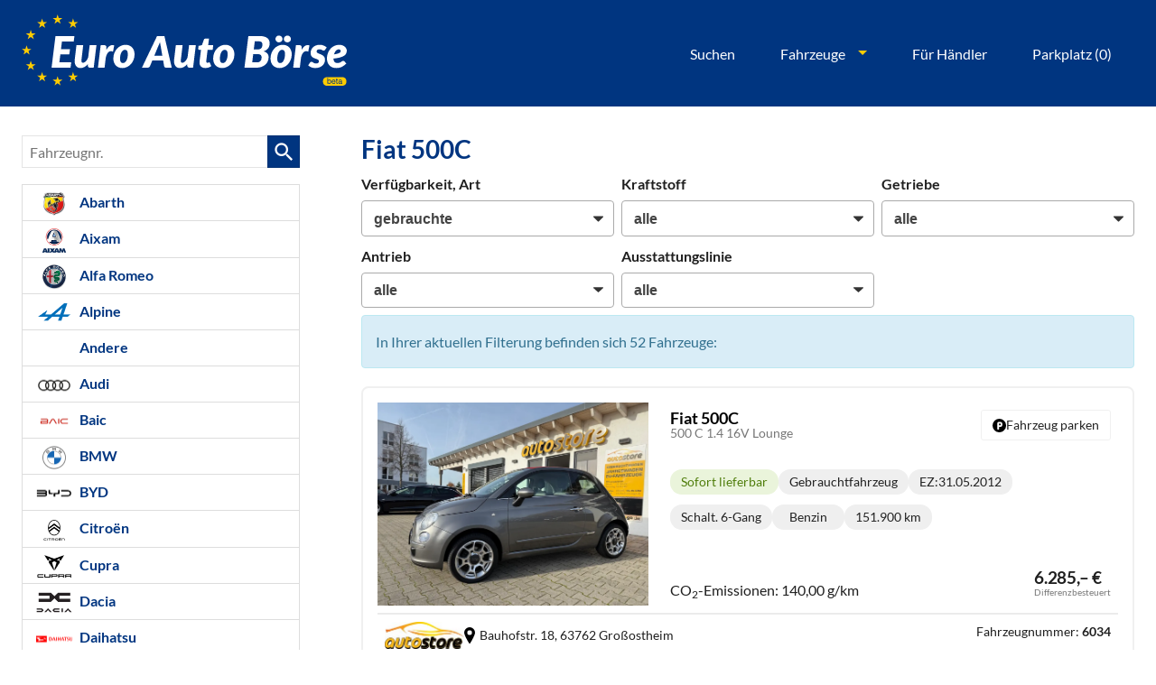

--- FILE ---
content_type: text/html; charset=UTF-8
request_url: https://www.euro-auto-boerse.de/eu-import-fahrzeuge-fiat-500c-a__7775_alle.php
body_size: 82760
content:
<!doctype html>
<html id="autrado-template" class="with-left-module with-bottom-module no-featured-slider no-js" lang="de" prefix="og: http://ogp.me/ns#">
<head>
    	<base href="https://www.euro-auto-boerse.de/"/>
    	<meta charset="utf-8">
	<title>Fiat 500C</title>
    <meta http-equiv="X-UA-Compatible" content="IE=edge">
    <meta name="viewport" content="width=device-width, initial-scale=1"/>
    <meta name="description" content="Hier findest du deinen Fiat als Reimport EU-Fahrzeug ➤ verschiedene Modelle und Varianten ✔ Günstige Angebote ausgewählter Händler ✔ Individuelle Beratung ✔ Jetzt Fiat EU-Import bei Euro Auto Börse sichern!"/>
<meta name="robots" content="index, follow"/>
<meta name="title" content="Fiat 500C"/>
<meta name="referrer" content="strict-origin-when-cross-origin"/>
<link rel="canonical" href="https://www.euro-auto-boerse.de/eu-import-fahrzeuge-fiat-500c-a__7775_alle.php"><meta property="og:title" content="Fiat 500C"/>
<meta property="og:type" content="product.group"/>
<meta property="og:locale" content="de_DE"/>
<meta property="og:url" content="https://www.euro-auto-boerse.de/eu-import-fahrzeuge-fiat-500c-a__7775_alle.php"/>
<meta property="og:site_name" content="Autrado GmbH"/>
<meta property="og:description" content="Hier findest du deinen Fiat als Reimport EU-Fahrzeug ➤ verschiedene Modelle und Varianten ✔ Günstige Angebote ausgewählter Händler ✔ Individuelle Beratung ✔ Jetzt Fiat EU-Import bei Euro Auto Börse sichern!"/>
<script>window.YETT_WHITELIST=[/www\.euro\-auto\-boerse\.de/];</script>
	<link rel="stylesheet" href="templates/modern/_assets/fonts/lato.css?ft1658910052"/>
	<style>div.ui-tooltip{padding:8px;padding-right:12px;position:absolute;z-index:9999;max-width:1024px;-webkit-box-shadow:0 0 5px #aaa;box-shadow:0 0 5px #aaa;border:1px solid #000!important;background:#fff;font-size:11px;line-height:14px;border-radius:4px}div.ui-tooltip-innercontainer{max-width:400px}div.ui-helper-hidden-accessible{display:none}.ui-widget{font-size:.8em!important}.dialog-windowclass{font-size:12px!important;font-family:arial!important}.dialog-windowclass.ui-dialog{padding:2px;z-index:20}.dialog-windowclass h1{margin:0;font-size:1.4em;line-height:36px}.dialog-windowclass .feld{width:92%!important;margin:0}.dialog-windowclass .buttonzeile{width:98%!important;margin:5px 0;padding:0 0}.dialog-windowclass p.beschreibung{width:87%!important}.ui-widget-header{background-image:none!important}.ui-logobaseinfo tr td{font-size:1em}</style>
	<link rel="stylesheet" href="css/A.jquery-ui.css,qft1658910084.pagespeed.cf.vfqjgmKn5K.css"/>
	<link rel="stylesheet" href="javascript/fancybox/source/A.jquery.fancybox.css,qft1658910068.pagespeed.cf.4oP5n9dW1R.css"/>
	<style>.questiondialog>.ui-dialog-titlebar{display:none}div#dialog_button a{color:#fff;background-color:var(--color-primary-base,#111);padding:6px 12px;font-size:14px;font-weight:400;text-align:center;line-height:1.42857143;display:inline-block;text-decoration:none}div#dialog_button a:hover{background-color:var(--color-primary-light,#222)}div#dialog_button a.inaktiv{cursor:no-drop;pointer-events:none}.ui-widget.ui-widget-content{border:0;box-shadow:0 19px 38px rgba(0,0,0,.30) , 0 15px 12px rgba(0,0,0,.22)}.ui-dialog .ui-dialog-content.cc_dialog{padding:1rem}.cc_dialog p{line-height:1.1;margin:.75rem 0;padding:0;font-size:1rem}.cc_dialog h3{margin:10px 0 20px 0;color:#000;background:transparent;font-size:17px;font-weight:bold}.cc_dialog h4{margin:.5rem 0 1rem;background:transparent;font-weight:bold;font-size:1.125rem;color:#666}.ui-dialog .ui-dialog-content.cc_dialog{padding-bottom:4rem;font-size:.975rem}div#dialog_button{bottom:1rem;right:1rem}.opt.tablerow{display:grid;gap:.5rem;grid-template-columns:1.5rem 1fr max-content}label.optlabel.clickable{font-weight:400;cursor:pointer}.group1{background:#d8d8d8}.group1+.group1{margin-top:.25rem}.group0>.opt.tablerow{display:grid;gap:.5rem;grid-template-columns:1.5rem 1fr max-content;font-weight:700}.options{padding:.75rem;border:1px solid #ddd;border-radius:.25rem}.options{background:transparent;margin:0;padding:0;border:0;border-radius:0}.group1{background:#fff;padding:.5rem;color:#222;border:1px solid #bebebe;border-radius:.25rem}.group0>.opt.tablerow{margin-bottom:.25rem;padding:0}</style>
	<link rel="stylesheet" href="css/A.glyphicons.css,qft1658910084.pagespeed.cf.mWvHHtj3sS.css"/>
	<link rel="stylesheet" href="css/A.glyphicons-filetypes.css,qft1658910084.pagespeed.cf.bhiL0FiXov.css"/>
	<link rel="stylesheet" href="css/A.glyphformat.css,qft1758547530.pagespeed.cf.fHExFfDGTc.css"/>
	<link rel="stylesheet" href="css/A.search.css,qft1682321997.pagespeed.cf.dcu_rSXeNE.css"/>
	<link rel="stylesheet" href="javascript/jquery/multiple-select-2.1.1/A.multiple-select.min.css,qft1744018275.pagespeed.cf.f6KiBq8Ooa.css"/>
	<style>.fancybox-type-iframe .fancybox-nav{width:60px}.fancybox-type-iframe .fancybox-nav span{visibility:visible;opacity:.5}.fancybox-type-iframe .fancybox-nav:hover span{opacity:1}.fancybox-type-iframe .fancybox-next{right:-60px}.fancybox-type-iframe .fancybox-prev{left:-60px}</style>
	<link rel="stylesheet" href="css/A.rating.css,qft1682321997.pagespeed.cf.80g2j-c4OA.css"/>
	<style>.fancybox-dialog-title{padding:5px 10px;background-color:#dcdcdc;font-weight:bold}.fancybox-dialog-message{padding:10px;min-height:100px}.fancybox-dialog-buttons{background-color:#dcdcdc;padding:10px 0;text-align:center}.fancybox-dialog-button{display:inline-block;margin:0 10px;padding:5px 10px;background:#999;color:#fff;font-weight:bold;cursor:pointer;transition:background-color .3s}.fancybox-dialog-button:hover{background:#666}.fancybox-dialog-button:active{transform:translate(1px,1px)}</style>
	<link rel="stylesheet" href="templates/modern/_assets/css/frontend-standards.css?ft1763024920"/>
	<link rel="stylesheet" href="templates/modern/css/owl.carousel.css?ft1658910059"/>
	<link rel="stylesheet" href="templates/modern/_assets/fonts/md-iconic-font/css/material-design-iconic-font.min.css?ft"/>
	<link rel="stylesheet" href="templates/modern/_assets/css/plugins/sm-core-css.css?ft"/>
	<link rel="stylesheet" href="templates/modern/_assets/css/plugins/jquery.toast.min.css?ft"/>
	<link rel="stylesheet" href="templates/modern/_assets/css/main.css??ft"/>
	<link rel="stylesheet" href="var/A.style.css,qft1686031458.pagespeed.cf.TR2aVIqEAr.css"/>
	<link rel="stylesheet" href="templates/modern/_assets/css/components/header-v1.css?ft1658910044"/>
<script src="javascript/jquery.js,qft1658910068.pagespeed.jm.29OAZzvhfX.js"></script>
<script>var domReadyQueue=[];</script>

<script>dispatch_ajax=function(data){var p={"url":"\/eu-import-fahrzeuge-fiat-500c-a__7775_alle.php?ajax=cms&action=dispatch_ajax","type":"POST","cache":false,"dataType":"","async":true};p.data=data;jQuery.ajax(p);};park_vehicle_ajax=function(data){var p={"url":"\/eu-import-fahrzeuge-fiat-500c-a__7775_alle.php?ajax=cms&action=park_vehicle","type":"POST","cache":false,"dataType":"","async":true};p.data=data;jQuery.ajax(p);};ajaxcb_create_saleskit=function(data){var p={"url":"404?ajax=cms&action=s","type":"POST","cache":false,"dataType":"","async":true};p.data=data;jQuery.ajax(p);};ajaxcb_create_energylabel=function(data){var p={"url":"\/eu-import-fahrzeuge-fiat-500c-a__7775_alle.php?ajax=cms&action=e","type":"POST","cache":false,"dataType":"","async":true};p.data=data;jQuery.ajax(p);};</script>
<meta name="theme-color" content="#013580"/>

<link rel="preconnect" href="https://img.autrado.de">
<link rel="dns-prefetch" href="https://img.autrado.de">

<link rel="preload" href="templates/modern/_assets/fonts/lato/Lato-Bold.woff2" as="font" type="font/woff2" crossorigin>
<link rel="preload" href="templates/modern/_assets/fonts/lato/Lato-Regular.woff2" as="font" type="font/woff2" crossorigin>
<link rel="preload" href="templates/modern/_assets/fonts/md-iconic-font/fonts/Material-Design-Iconic-Font.woff2?v=2.2.0" as="font" type="font/woff2" crossorigin>








<script async src="https://www.googletagmanager.com/gtag/js?id=G-8X6RMFFPQF"></script>
<script>window.dataLayer=window.dataLayer||[];function gtag(){dataLayer.push(arguments);}gtag('js',new Date());gtag('config','G-8X6RMFFPQF');</script>
<style>@view-transition {
  navigation: auto;
}.cookie-consent-popup{font-family:system-ui,-apple-system,"Segoe UI",Roboto,"Helvetica Neue",Arial,"Noto Sans","Liberation Sans",sans-serif;display:flex;visibility:hidden;will-change:auto;content-visibility:auto;contain-intrinsic-size:100vh;align-items:flex-end;transform:translateY(0)}.cookie-consent-popup>div{width:100%;border-radius:0;transition:none;max-height:100vh;overflow-y:auto;display:block}.cookie-consent-popup.open{visibility:visible}.cookie-consent-popup.open{animation:fadeIn 1s both .25s;backface-visibility:hidden}.cookie-consent-message p{font-size:.875rem;max-width:85ch}.cookie-consent-message{display:flex;flex-direction:column}.c-page-wrapper{min-height:60vh}.c-hero{background:#003580;padding:1rem 0}header.c-page-top{background:transparent}.m_Frontend_Menu.pos_topbar .nav .nav__link{color:#fafafa;font-size:.875rem;text-transform:none;font-weight:500}.c-page-aside--bottom{padding:2rem 0}.c-page-footer{padding:1.5rem 0}.eab-logo.logo svg{width:100%;height:auto}.m_Frontend_Menu.pos_topbar .nav .nav__item:hover{background:transparent}.m_Frontend_Menu.pos_topbar .nav .nav__link{font-weight:500;cursor:pointer;font-size:1rem;position:relative;white-space:nowrap;padding:.5rem 0;color:#fff;border:1px solid transparent;padding:.35rem 1rem;border-radius:99rem}.m_Frontend_Menu.pos_topbar .nav .nav__item{margin:0 .5rem}.c-page-top__inner .m_Frontend_Menu .nav__item.has-subnav .nav__link:after{border-top-color:#fdcc02}.m_Frontend_Menu.pos_topbar .nav .nav__link:hover,.m_Frontend_Menu.pos_topbar .nav .nav__link.active,.m_Frontend_Menu.pos_topbar .nav .nav__item.has-subnav:hover>.nav__link{background-color:hsla(0,0%,100%,.1);border-color:#fff}.m_Frontend_Menu.pos_topbar .nav .nav__subnav .nav__link{color:inherit;border:0;padding:.25rem 1rem;margin:0;border-radius:0}.m_Frontend_Menu.pos_topbar .nav__subnav .nav__link:hover{background:#eee}.m_Frontend_Menu.pos_topbar .nav__subnav .nav__item{margin:0}abbr[title]{text-decoration:none;border:0}.eab-vehicle{border:0;border-radius:0;padding:0;margin:0}.c-vehicle__sub-name{font-weight:400;font-size:.875em}.eab-vehicle__content{min-width:1px}.c-vehicle__btns-price .u-h2{margin:.5rem 0 0}.c-vehicle__price{margin:0;line-height:1}.eab-vehicle__attributes{display:flex;flex-wrap:wrap;gap:.35rem;white-space:nowrap;text-align:center}.eab-vehicle__attributes>li{flex:0 1 30px;padding:.125rem .5rem;background:#efefef;border-radius:99rem;font-size:.7rem;color:#222}.eab-vehicle__delivery.is-available{background:#eaf4db;color:#507e0c;font-weight:500}.eab-vehicle__content{display:grid;grid-template-columns:1fr min-content;grid-gap:.25rem;grid-template-areas:"title title" "desc desc" "consumption consumption" "price btn"}.c-vehicle__header{grid-area:title;min-width:1px}.eab-vehicle__offers{grid-area:price}.eab-vehicle__attributes{grid-area:desc}ul.eab-vehicle__consumption,.eab-vehicle .c-vehicle__attributes{grid-area:consumption;align-self:flex-end}.eab-vehicle__btn-parking{grid-area:btn;align-self:start;justify-self:flex-end}.eab-vehicle__offers{grid-area:price}.eab-vehicle__btn-parking{border:1px solid #f0f0f0;display:flex;gap:.25rem;justify-content:center}.c-vehicle__header{margin:0;align-self:start}.c-vehicle__title{margin:0}.c-vehicle__sub-name{font-size:.85rem}.eab-vehicle__attributes>li{display:flex;align-items:center;justify-content:center;align-self:self-start}.eab-vehicle__footer{grid-column: 1/-1;border-top:2px solid #ebebeb;padding-top:.25rem;font-size:.7rem}.eab-vehicle__vendor{display:flex;flex-direction:column;gap:.25rem;line-height:1.05}.eab-vehicle__vendor>img{max-width:30vw;align-self:start}.eab-vehicle__content{padding:.5rem;border:1px solid #f0f0f0;border-width:0 1px 0 1px}.eab-vehicle__vendor>div{flex:1;display:grid;grid-template-columns:min-content 1fr;align-items:center;grid-gap:5px}.eab-vehicle__vendor svg{width:.75rem;height:auto}.eab-vehicle__footer{border:1px solid #f0f0f0;padding:.5rem}@media all and (min-width:640px){.eab-vehicle{display:grid;grid-template-columns:minmax(200px,300px) 1fr;grid-gap:.5rem 1rem;padding:1rem 1rem .5rem;border-radius:.5rem;border:2px solid #f0f0f0}.eab-vehicle__footer{display:grid;grid-template-columns:1fr min-content;justify-content:space-around;grid-column: 1/-1;border-top:2px solid #ebebeb;padding-top:.5rem;font-size:.85rem}.eab-vehicle__vendor{flex-direction:row}.eab-vehicle__vendor>img{max-width:70px}}@media (min-width:760px){.eab-vehicle__footer{font-size:.85rem;border-width:2px 0 0 0}.eab-vehicle__content{grid-gap:.5rem;grid-template-areas:"title btn" "desc desc" "consumption price";border:0}.eab-vehicle__attributes{gap:.5rem}.eab-vehicle__attributes>li{flex:0 1 80px;padding:.125rem .75rem;font-size:.875rem}.eab-vehicle__offers{grid-area:price;align-self:flex-end;justify-self:flex-end}.eab-vehicle__vendor>img{max-height:30px;max-width:100px}}.c-page-aside .c-form-wrapper{box-shadow:none;border-radius:0;position:relative}.c-page-aside .c-form--search{padding:0;margin:0;background:#fff}.c-page-aside .c-form.c-form--search .c-form__legend,.c-page-aside .c-form__fieldset>.o-layout{padding:.75rem 1rem;margin:0}.c-page-aside .c-form.c-form--search .c-form__legend{padding:.75rem 1rem;margin:0;display:grid;grid-template-columns:1fr 1rem;align-items:baseline;cursor:pointer}.c-page-aside .c-form--search .c-form__fieldset:not(.is-open) >.o-layout {display:none}.c-page-aside .c-form--search .c-form__fieldset.is-open .c-form__legend{font-weight:700;letter-spacing:-.2px}.c-page-aside .c-form--search .c-form__fieldset{border-bottom:1px solid #ddd}.c-page-aside .c-form__legend:after{content:'';display:block;width:1rem;height:.75rem;background:url(dateien/arrow-down.svg) no-repeat;background-size:contain}@media all and (min-width:1024px){.c-page-aside .c-form.c-form--search .c-form__legend{padding:.875rem 1.5rem}.c-page-aside .c-form__fieldset>.o-layout{padding:0 1.5rem 1rem}}.c-page-aside .c-form.c-form--search .c-form__field--checkbox label{font-weight:400;font-size:.9125rem}.c-page-aside .c-form.c-form--search .c-form__field--checkbox label:before{border:.12rem solid #b5b9bf;border-radius:2px}.c-page-aside .c-form--search .o-layout__item{padding:0;margin:0}.c-page-aside .c-form__container .checkbox{padding:0;margin:0 0 .25rem}.c-page-aside .c-form.c-form--search label{font-size:.975rem;font-weight:400}.c-page-aside .c-form .c-form__field{padding:0;margin:0 0 .5rem}.c-page-aside .c-form span.number{color:#6b6b6b;font-size:.9em;vertical-align:middle}.c-page-aside .c-form .c-button--reset.c-button{border-color:transparent;position:absolute;bottom:-2.5rem;left:0}.c-page-aside button.c-button.c-button--submit.search-submit.submit{background:#164ca3;color:#fff;min-height:44px;border-radius:4px;border:1px solid transparent;padding:1rem 1rem;font-size:1rem;margin:0!important;font-weight:700}.c-page-aside .c-form.c-form--search .c-form__buttons{background:#fff;width:100%}.c-page-aside .c-form.c-form--search input:checked+label:before{border-color:#2061c9!important}@media all and (max-width:780px){.m_Frontend_Menu.pos_topbar .nav .nav__link{font-size:.875rem;padding:.35rem .5rem}}.pagertop{display:flex;align-items:center}.pagertop .vehiclebrowser{display:flex;align-items:flex-end;justify-content:flex-end}.pagertop .vehiclebrowser a{display:flex;align-items:center;justify-content:center}.c-vehicle-wltp.o-region{font-size:.95rem;line-height:1.35}.c-page-footer{padding:5rem 0;text-align:center;border-bottom:.5rem solid #febb02}.c-page-footer__address>div>b{font-size:1.175rem;color:#fff;font-weight:300;display:none}p.c-dat{max-width:740px;margin:1rem auto!important;display:block;text-align:center}.c-page-footer__address > div > *:not(b):not(.c-autrado-copyright) {display:none}.c-autrado-copyright{float:none;display:block}.c-autrado-copyright img{max-width:95px;display:block;margin:auto;transition:all .3s}.c-autrado-copyright a{display:block;text-align:center;margin:1rem 0 0}.c-autrado-copyright a:hover{text-decoration:none}.c-autrado-copyright a:hover img{transform:scale(1.15)}.c-page-footer a:hover{color:#fff}form.c-login-parked.o-box,p.login-in-links.notice{display:none!important}body.page_anmelden .c-page{display:block}body.page_anmelden .c-hero,body.page_anmelden .c-page-aside,body.page_anmelden .c-page-footer{display:none!important}body.page_anmelden .c-pager__ajax-target{max-width:400px;padding:1rem;background:#eeeded;text-align:center}body.page_anmelden .s-cms-content.u-cf{display:flex;align-items:center;min-height:100vh}body.page_anmelden .c-page-main{margin:0;width:100%;padding:0}body.page_anmelden .dynamic-content{flex:0 0 400px;min-width:1px;margin:auto}body.page_anmelden .s-cms-content:before,body.page_anmelden .s-cms-content:after{content:none}.em-parked-vehicle>section.o-region.u-text-smaller,.c-mycars__details-vehiclenumber,a.c-mycars__pdf-btn,span.c-mycars__status.u-text-smaller{display:none}ul.eab-product-reassurances>li{padding-left:1.6em;padding:.125rem .5rem;background:#efefef;border-radius:99rem;font-size:.7rem;color:#222;display:flex}ul.eab-product-reassurances{gap:6px!important}.eab-product-reassurances>li:before{content:'\f26b';display:inline-block;position:relative!important}.slicknav_menu{background:transparent}a.slicknav_btn{position:absolute;top:1rem;right:1rem}}

.slicknav_nav .slicknav_arrow {float:right}.slicknav_nav .nav__link.c-button{background:#0d4094;border:0;margin-top:.5rem;color:#fff;font-weight:700}.slicknav_nav .slicknav_row:hover{background:#3b7383}.slicknav_menu .slicknav_icon-bar{box-shadow:none}.slicknav_btn{background:#062254;text-shadow:none;border-radius:99rem;width:44px;height:44px;display:-ms-flexbox;display:flex;-ms-flex-align:center;align-items:center;-ms-grid-column-align:center;justify-items:center;padding:0}.slicknav_menu .slicknav_icon{margin:auto}.slicknav_icon-bar,.slicknav_icon-bar:after{transition:.4s ease-in-out}.slicknav_btn.slicknav_open .slicknav_icon-bar:nth-child(1) {opacity:0}.slicknav_btn.slicknav_open .slicknav_icon-bar:nth-child(3) {opacity:0}.slicknav_btn.slicknav_open .slicknav_icon-bar:nth-child(2) {-ms-transform:rotate(45deg);transform:rotate(45deg)}.slicknav_btn .slicknav_icon-bar:nth-child(2):after {content:"";height:.125em;background-color:#fff;-ms-transform:rotate(0deg);transform:rotate(0deg);width:100%;position:absolute;opacity:0}.slicknav_btn.slicknav_open .slicknav_icon-bar:nth-child(2):after {-ms-transform:rotate(-90deg);transform:rotate(-90deg);position:absolute;opacity:1}.slicknav_nav{font-weight:700;text-transform:uppercase;border-top:1px solid #c1c1c1;background:#fff}.slicknav_nav .nav__item{border-bottom:1px solid #d8d8d8;background:#fff;margin:0}.slicknav_nav a{color:#000;display:block;padding:0 15px;line-height:44px}.slicknav_nav .slicknav_row{padding:0 15px;margin:0;position:relative}.slicknav_nav .slicknav_row:hover,.slicknav_nav .slicknav_row:focus{color:#000;background:transparent;border-radius:0}.slicknav_nav .slicknav_arrow{position:absolute;top:0;right:0;width:50px;line-height:45px;text-align:center;border-left:1px solid #c1c1c1}.slicknav_nav .nav__subnav{background:#144d99;margin:0;padding:0}.slicknav_nav .nav__subnav>li{border-top:1px solid #1a55a7;border-bottom:0;background:#124b98}.slicknav_nav .nav__subnav>li:first-child{border:0}.slicknav_nav .nav__subnav>li:last-child{border-bottom:0}.slicknav_nav .nav__subnav>li a{color:#fff;padding-left:40px;line-height:45px;white-space:nowrap}.slicknav_nav .nav__link--home{overflow:visible;white-space:normal;text-indent:0;width:auto}.slicknav_menu{padding:0;z-index:20;background:none}.slicknav_menu{bottom:0}ul.slicknav_nav{position:absolute;top:100%;width:100%;left:0;right:0;z-index:99}.c-hero{position:relative}@media all and (min-width:960px){.logo{max-width:360px}.eab-logo.logo svg{width:360px;max-width:360px}}.pager .records,
.pager .pages:nth-last-of-type(2) {display:none}.pages ul li span:not(.akt) {background-color:#fff;border-color:#ddd;color:inherit}ul.c-linkall{list-style:none;padding:0;margin:0;border:1px solid #ddd}ul.c-linkall li{display:block}ul.c-linkall a{display:block;padding:.875rem 1.5rem;border-bottom:1px solid #ddd;color:inherit}ul.c-linkall>li:last-child a{border:0}ul.c-linkall a:hover{background:#fafafa;text-decoration:none}div.feld.pager{padding-right:0}div.pages>span.desc{display:none}div.pages>ul>li>a,div.pages>ul>li>span{padding:4px 10px}div.c-form__legend{background-color:#fafafa}.c-form .c-form__field{padding:8px!important}.c-form__field>label.o-layout__item{font-weight:bold!important}h3.vehicles-found{margin-top:0}form.c-sort-searchresults{text-align:right}.c-sort-searchresults__select{margin-left:10px}form[action="mycars/delete"] p.notice{color:#333;background:#ddd;background:#ec4c26;color:#fff}ul.eab-vehicle__consumption .eab-vehicle .c-vehicle__attributes--consumption{font-size:.85rem;line-height:1.1}.jq-toast-wrap{padding:0;max-width:380px;width:100%}.jq-toast-wrap .jq-toast-single{background-color:rgba(10,53,128,.9);font-size:19px;font-family:inherit;padding:2rem;text-align:center}.jq-toast-wrap .jq-toast-single h2{font-size:22px;font-family:inherit;text-align:center}.em-phases{display:none!important}li.c-modellist__item.c-modellist__item--logos>.o-layout{display:grid;grid-template-columns:150px 1fr}li.c-modellist__item.c-modellist__item--logos .o-layout__item{width:100%!important}li.c-modellist__item.c-modellist__item--logos>.o-layout{display:grid;grid-template-columns:150px 1fr}li.c-modellist__item.c-modellist__item--logos .o-layout__item{width:100%!important}li.c-modellist__item.c-modellist__item--logos>.o-layout{grid-template-columns:100px 1fr;gap:1rem;align-items:center;margin:0;padding:0}h3.c-modellist__name.c-modellist__name--logos{margin:0;line-height:1;font-size:1rem}.c-modellist__item--logos figcaption.c-modellist__description{display:none}li.c-modellist__item.c-modellist__item--logos .o-layout__item{padding:0}li.c-modellist__item.c-modellist__item--logos{display:block;margin:0 10px 10px 0;padding:16px;font-weight:700;line-height:normal;text-decoration:none;border:2px solid #ccc;color:#444;background-color:#fff;position:relative;cursor:pointer;transition:all .3s}.c-modellist__item.c-modellist__item--logos:hover{color:#222;border-color:#555;box-shadow:0 5px 10px rgba(0,0,0,.05) , 0 2px 5px rgba(0,0,0,.15)}li.c-modellist__item.c-modellist__item--logos div>a.u-link-clean:first-of-type:before{content:'';display:block;width:100%;height:100%;position:absolute;top:0;left:0;right:0;bottom:0}.eab-vehicle__btn-parking.is-parked svg{fill:#fff}</style>

<meta property="og:phone_number" content="+49 89 6935 9429"/>
<meta property="og:street-address" content="Montgelasstraße 14  "/>
<meta property="og:locality" content="München"/>
<meta property="og:postal-code" content="81679"/>


<link rel="icon" type="image/ico" href="idbilder/favicon.ico?ft1663236586">
<script type="application/ld+json">
{ "@context" : "http://schema.org",
  "@type" : "Organization",
  "url" : "https://www.euro-auto-boerse.de/",
  "name" : "Autrado GmbH",
  "location": {
            "@type": "Place",
            "address": {
              "@type": "PostalAddress",
              "addressLocality": "München",
              "postalCode": "81679",
              "streetAddress": "Montgelasstraße 14  "
            }
   },
  "contactPoint" : [
    { "@type" : "ContactPoint",
      "telephone" : "+49 89 6935 9429",
      "contactType" : "customer service"
    } ] }
</script>

<link rel="dns-prefetch" href="//widget.wkda.de"></head>
<body id="liste" class="site-2909 as-20 not-logged-in  page_fahrzeuge pagetype_Frontend_Legacy tpl_modern ctrl_legacy" itemscope="" itemtype="http://schema.org/WebPage">

<script>var _paq=window._paq=window._paq||[];_paq.push(['disableCookies']);_paq.push(['trackPageView']);_paq.push(['enableLinkTracking']);(function(){var u="//matomo.autrado.de/";_paq.push(['setTrackerUrl',u+'matomo.php']);_paq.push(['setSiteId','77']);var d=document,g=d.createElement('script'),s=d.getElementsByTagName('script')[0];g.async=true;g.src=u+'matomo.js';s.parentNode.insertBefore(g,s);})();jQuery(document).ready(function(){if(typeof yett!=="undefined")yett.unblock("matomo.autrado.de");});</script><a href="eu-import-fahrzeuge-fiat-500c-a__7775_alle.php#main" class="u-skip-link">Zum Hauptinhalt springen</a>    <div class="c-page o-wrapper">

				<div class="c-hero">
					
										<header class="c-page-top">
						<div class="c-page-top__inner o-wrapper u-cf">
						<div class="module pos_topbar m_Frontend_HtmlSource"><a class="eab-logo logo u-block" href="/">
  <svg xmlns="http://www.w3.org/2000/svg" viewBox="0 0 1082.29 238.19">
    <rect x="1002.98" y="209.51" width="78" height="28.68" rx="12.5" ry="12.5" fill="#fc0"/>
    <g fill="#003580">
      <path d="M1017.98 212.84h2.25v6.85c.51-.66 1.11-1.16 1.82-1.51s1.47-.52 2.3-.52c1.72 0 3.11.59 4.18 1.77 1.07 1.18 1.61 2.91 1.61 5.21 0 2.18-.53 3.98-1.59 5.42s-2.52 2.16-4.4 2.16c-1.05 0-1.93-.25-2.66-.76-.43-.3-.89-.78-1.38-1.44v1.76h-2.13v-18.93Zm8.84 15.84c.62-.99.93-2.3.93-3.93 0-1.45-.31-2.65-.93-3.6s-1.54-1.43-2.75-1.43c-1.06 0-1.98.39-2.78 1.17s-1.19 2.06-1.19 3.85c0 1.29.16 2.34.49 3.15.61 1.52 1.75 2.27 3.42 2.27 1.25 0 2.19-.5 2.82-1.49ZM1041.3 218.4c.91.46 1.6 1.05 2.08 1.78.46.69.77 1.5.92 2.43.14.63.21 1.64.21 3.03h-10.01c.04 1.4.37 2.52.98 3.37.61.85 1.56 1.27 2.84 1.27 1.2 0 2.15-.4 2.87-1.2.4-.46.68-1 .85-1.61h2.27c-.06.51-.26 1.07-.6 1.69-.34.62-.72 1.13-1.13 1.52-.7.69-1.56 1.15-2.59 1.39-.55.14-1.18.21-1.87.21-1.7 0-3.14-.62-4.33-1.87-1.18-1.25-1.77-2.99-1.77-5.23s.6-4 1.79-5.38 2.75-2.07 4.67-2.07c.97 0 1.91.23 2.82.69Zm.83 5.4c-.09-1-.31-1.8-.65-2.4-.63-1.11-1.68-1.67-3.15-1.67-1.05 0-1.94.38-2.65 1.15-.71.77-1.09 1.74-1.13 2.92h7.58ZM1047.9 214.18h2.34v3.84h2.2v1.89h-2.2v8.98c0 .48.16.8.49.96.18.09.48.14.9.14h.36c.13 0 .28-.02.45-.04v1.84c-.27.08-.54.13-.83.17s-.6.05-.93.05c-1.08 0-1.81-.28-2.2-.83-.39-.55-.58-1.27-.58-2.15v-9.11h-1.86v-1.89h1.86v-3.84ZM1062.12 223.45c.53-.07.89-.29 1.07-.67.1-.21.15-.5.15-.89 0-.79-.28-1.36-.84-1.72-.56-.36-1.36-.54-2.4-.54-1.21 0-2.06.33-2.56.98-.28.36-.47.9-.55 1.61h-2.16c.04-1.7.59-2.88 1.65-3.55 1.06-.67 2.28-1 3.68-1 1.62 0 2.93.31 3.94.92 1 .62 1.5 1.58 1.5 2.88v7.93c0 .24.05.43.15.58.1.15.31.22.62.22.1 0 .22 0 .35-.02.13-.01.26-.03.41-.06v1.71c-.36.1-.63.17-.82.19-.19.03-.45.04-.77.04-.8 0-1.38-.28-1.73-.85-.19-.3-.32-.72-.4-1.27-.47.62-1.15 1.15-2.03 1.61-.88.45-1.85.68-2.92.68-1.28 0-2.32-.39-3.13-1.16-.81-.77-1.21-1.74-1.21-2.91 0-1.27.4-2.26 1.19-2.96.8-.7 1.84-1.13 3.13-1.3l3.69-.46Zm-4.87 6.25c.49.38 1.07.58 1.73.58.81 0 1.6-.19 2.36-.56 1.29-.62 1.93-1.65 1.93-3.06v-1.86c-.28.18-.65.33-1.09.45-.44.12-.88.21-1.31.26l-1.4.18c-.84.11-1.47.29-1.89.53-.71.4-1.07 1.04-1.07 1.92 0 .67.24 1.19.73 1.58Z"/>
    </g>
    <g>
      <g fill="#fc0">
        <path d="m125.67 19.21 3.86 11.87-10.1-7.34-10.1 7.34 3.86-11.87-10.1-7.34h12.48L119.43 0l3.86 11.87h12.48l-10.1 7.34zM125.67 225.38l3.86 11.87-10.1-7.33-10.1 7.33 3.86-11.87-10.1-7.33h12.48l3.86-11.88 3.86 11.88h12.48l-10.1 7.33zM22.58 122.3l3.86 11.87-10.1-7.34-10.1 7.34 3.86-11.87L0 114.96h12.48l3.86-11.87 3.86 11.87h12.48l-10.1 7.34zM74.13 33.02l3.85 11.87-10.09-7.34-10.1 7.34 3.86-11.87-10.1-7.34h12.48l3.86-11.87 3.85 11.87h12.49l-10.1 7.34zM36.39 70.75l3.86 11.87-10.1-7.33-10.1 7.33 3.86-11.87-10.1-7.33h12.48l3.86-11.88 3.86 11.88h12.48l-10.1 7.33zM36.39 173.84l3.86 11.87-10.1-7.34-10.1 7.34 3.86-11.87-10.1-7.34h12.48l3.86-11.87 3.86 11.87h12.48l-10.1 7.34zM74.13 211.57l3.85 11.87-10.09-7.34-10.1 7.34 3.86-11.87-10.1-7.34h12.48l3.86-11.87 3.85 11.87h12.49l-10.1 7.34zM177.21 33.02l3.86 11.87-10.1-7.34-10.1 7.34 3.86-11.87-10.1-7.34h12.48l3.86-11.87 3.86 11.87h12.48l-10.1 7.34zM177.21 211.57l3.86 11.87-10.1-7.34-10.1 7.34 3.86-11.87-10.1-7.34h12.48l3.86-11.87 3.86 11.87h12.48l-10.1 7.34z"/>
      </g>
      <g fill="#fff">
        <path d="M1082.29 121.12c0 3.44-.68 6.59-2.04 9.45-1.36 2.86-3.72 5.39-7.08 7.59-3.37 2.2-7.9 4.08-13.59 5.63-5.69 1.55-12.85 2.76-21.47 3.63.1 5.14 1.22 8.89 3.38 11.26 2.16 2.37 5.34 3.56 9.56 3.56 1.99 0 3.71-.17 5.16-.51 1.45-.34 2.73-.77 3.82-1.31 1.09-.53 2.07-1.09 2.94-1.67.87-.58 1.71-1.14 2.51-1.67.8-.53 1.63-.97 2.51-1.31.87-.34 1.86-.51 2.98-.51.73 0 1.43.18 2.11.54.68.36 1.28.84 1.82 1.42l5.81 6.76c-2.67 2.62-5.27 4.88-7.81 6.79-2.54 1.91-5.16 3.49-7.85 4.72s-5.55 2.14-8.57 2.72c-3.03.58-6.33.87-9.92.87-4.46 0-8.55-.76-12.28-2.29-3.73-1.53-6.94-3.68-9.63-6.47-2.69-2.78-4.77-6.14-6.25-10.06-1.48-3.92-2.22-8.28-2.22-13.08 0-4.02.45-7.94 1.34-11.77.9-3.83 2.18-7.42 3.85-10.79 1.67-3.37 3.72-6.47 6.14-9.3 2.42-2.83 5.15-5.27 8.17-7.3 3.03-2.03 6.35-3.62 9.95-4.76 3.61-1.14 7.45-1.71 11.52-1.71s7.59.58 10.72 1.74c3.12 1.16 5.75 2.68 7.88 4.54 2.13 1.87 3.75 3.96 4.87 6.29s1.67 4.65 1.67 6.98Zm-26.45-4.36c-3.73 0-7 1.49-9.81 4.47-2.81 2.98-4.92 7.06-6.32 12.24 4.7-.73 8.5-1.49 11.41-2.29s5.16-1.67 6.76-2.62c1.6-.94 2.68-1.96 3.23-3.05.56-1.09.83-2.26.83-3.52s-.48-2.45-1.45-3.56c-.97-1.11-2.52-1.67-4.65-1.67ZM1009.78 118.44c-.68.87-1.31 1.5-1.89 1.89-.58.39-1.36.58-2.33.58s-1.93-.22-2.87-.65-1.96-.93-3.05-1.49c-1.09-.56-2.33-1.05-3.71-1.49-1.38-.44-2.97-.65-4.76-.65-3.34 0-5.73.64-7.16 1.93-1.43 1.28-2.14 2.94-2.14 4.98 0 1.31.4 2.42 1.2 3.34.8.92 1.85 1.74 3.16 2.47 1.31.73 2.8 1.39 4.47 2 1.67.61 3.38 1.28 5.12 2.03 1.74.75 3.45 1.61 5.12 2.58s3.16 2.16 4.47 3.56c1.31 1.41 2.36 3.08 3.16 5.01.8 1.94 1.2 4.24 1.2 6.9 0 3.78-.75 7.35-2.25 10.72-1.5 3.37-3.66 6.3-6.47 8.79-2.81 2.5-6.21 4.48-10.21 5.96s-8.49 2.22-13.48 2.22c-2.37 0-4.72-.24-7.05-.73-2.33-.48-4.52-1.14-6.58-1.96-2.06-.82-3.94-1.8-5.63-2.94-1.7-1.14-3.08-2.36-4.14-3.67l5.52-8.28c.68-.97 1.46-1.73 2.36-2.29.9-.56 2-.84 3.31-.84 1.21 0 2.25.29 3.12.87.87.58 1.82 1.21 2.83 1.89 1.02.68 2.23 1.31 3.63 1.89 1.41.58 3.25.87 5.52.87 3.2 0 5.57-.71 7.12-2.14 1.55-1.43 2.33-3.11 2.33-5.05 0-1.5-.4-2.74-1.2-3.71-.8-.97-1.85-1.8-3.16-2.51-1.31-.7-2.79-1.33-4.43-1.89-1.65-.56-3.34-1.17-5.09-1.85-1.74-.68-3.44-1.46-5.09-2.36-1.65-.9-3.12-2.02-4.43-3.38-1.31-1.36-2.36-3.03-3.16-5.01-.8-1.99-1.2-4.38-1.2-7.19 0-3.49.64-6.88 1.93-10.17 1.28-3.29 3.2-6.21 5.74-8.76 2.54-2.54 5.7-4.59 9.48-6.14 3.78-1.55 8.19-2.33 13.22-2.33s9.53.87 13.48 2.62c3.95 1.74 7.21 3.88 9.77 6.39l-5.81 7.99ZM903.84 177.94l9.16-75.35h11.63c2.33 0 4.14.55 5.45 1.64 1.31 1.09 1.96 2.87 1.96 5.34v8.57c2.91-5.13 6.05-9.08 9.45-11.84 3.39-2.76 6.9-4.14 10.54-4.14 2.03 0 4.04.46 6.03 1.38l-4.07 20.85c-2.47-1.06-4.82-1.6-7.05-1.6-3.73 0-7.04 1.68-9.92 5.05s-5.22 8.78-7.01 16.24l-4.07 33.86h-22.09ZM858.35 179.11c-4.21 0-8.15-.7-11.81-2.11-3.66-1.4-6.83-3.45-9.52-6.14s-4.79-6.01-6.32-9.95c-1.53-3.95-2.29-8.49-2.29-13.62 0-6.68 1.1-12.82 3.31-18.42 2.2-5.59 5.17-10.43 8.9-14.5 3.73-4.07 8.05-7.24 12.97-9.52 4.92-2.28 10.09-3.42 15.51-3.42 4.21 0 8.14.7 11.77 2.11 3.63 1.41 6.79 3.45 9.48 6.14s4.81 6.01 6.36 9.95c1.55 3.95 2.33 8.49 2.33 13.62 0 6.59-1.1 12.68-3.31 18.27-2.2 5.59-5.17 10.44-8.9 14.53-3.73 4.09-8.05 7.29-12.97 9.59s-10.09 3.45-15.51 3.45Zm9.88-97c0 1.55-.32 3-.94 4.36-.63 1.36-1.49 2.53-2.58 3.52-1.09.99-2.35 1.78-3.78 2.36-1.43.58-2.97.87-4.61.87-1.55 0-3.02-.29-4.4-.87-1.38-.58-2.59-1.37-3.63-2.36-1.04-.99-1.88-2.17-2.51-3.52-.63-1.36-.94-2.81-.94-4.36s.31-3.1.94-4.5c.63-1.4 1.46-2.63 2.51-3.67 1.04-1.04 2.25-1.86 3.63-2.47 1.38-.61 2.85-.91 4.4-.91 1.65 0 3.18.3 4.61.91 1.43.61 2.69 1.43 3.78 2.47 1.09 1.04 1.95 2.27 2.58 3.67.63 1.41.94 2.91.94 4.5Zm-7.85 80.29c2.52 0 4.77-.76 6.76-2.29 1.99-1.53 3.67-3.61 5.05-6.25s2.45-5.72 3.2-9.23c.75-3.51 1.13-7.25 1.13-11.23 0-5.47-.74-9.38-2.22-11.73-1.48-2.35-3.89-3.52-7.23-3.52-2.52 0-4.77.76-6.76 2.29-1.99 1.53-3.67 3.6-5.05 6.21-1.38 2.62-2.45 5.69-3.2 9.23s-1.13 7.29-1.13 11.26c0 5.38.74 9.26 2.22 11.66 1.48 2.4 3.89 3.6 7.23 3.6Zm35.89-80.29c0 1.55-.3 3-.91 4.36-.61 1.36-1.44 2.53-2.51 3.52-1.07.99-2.31 1.78-3.74 2.36-1.43.58-2.97.87-4.61.87s-3.1-.29-4.5-.87c-1.41-.58-2.64-1.37-3.71-2.36-1.07-.99-1.9-2.17-2.51-3.52-.61-1.36-.91-2.81-.91-4.36s.3-3.1.91-4.5c.61-1.4 1.44-2.63 2.51-3.67 1.07-1.04 2.3-1.86 3.71-2.47 1.4-.61 2.91-.91 4.5-.91s3.18.3 4.61.91c1.43.61 2.68 1.43 3.74 2.47 1.07 1.04 1.9 2.27 2.51 3.67.61 1.41.91 2.91.91 4.5ZM741.59 177.94l13.08-105.87H791c6.15 0 11.42.58 15.8 1.74 4.38 1.16 7.97 2.82 10.75 4.98 2.79 2.16 4.82 4.75 6.1 7.77 1.28 3.03 1.93 6.38 1.93 10.06 0 2.91-.38 5.7-1.13 8.39s-1.94 5.17-3.56 7.45c-1.62 2.28-3.72 4.35-6.29 6.21-2.57 1.87-5.67 3.43-9.3 4.69 5.71 1.55 9.94 3.96 12.68 7.23 2.74 3.27 4.11 7.4 4.11 12.39s-.93 9.46-2.8 13.7c-1.87 4.24-4.57 7.93-8.1 11.08-3.54 3.15-7.84 5.63-12.9 7.45-5.06 1.82-10.79 2.72-17.18 2.72h-39.53Zm29.21-45.2-3.34 27.39h15.55c2.91 0 5.35-.42 7.34-1.27 1.99-.85 3.6-2.03 4.83-3.56s2.13-3.31 2.69-5.34.84-4.26.84-6.68c0-1.6-.21-3.05-.62-4.36-.41-1.31-1.11-2.41-2.11-3.31-.99-.9-2.3-1.6-3.92-2.11-1.62-.51-3.62-.76-6-.76H770.8Zm1.89-15.69h11.33c2.66 0 5.06-.27 7.19-.8 2.13-.53 3.96-1.44 5.49-2.73 1.53-1.28 2.7-2.99 3.52-5.12.82-2.13 1.24-4.77 1.24-7.92 0-3.92-1.03-6.7-3.09-8.32-2.06-1.62-5.24-2.43-9.55-2.43h-12.79l-3.34 27.32ZM667.4 179.11c-4.21 0-8.15-.7-11.81-2.11-3.66-1.4-6.83-3.45-9.52-6.14s-4.79-6.01-6.32-9.95c-1.53-3.95-2.29-8.49-2.29-13.62 0-6.68 1.1-12.82 3.31-18.42 2.2-5.59 5.17-10.43 8.9-14.5 3.73-4.07 8.05-7.24 12.97-9.52 4.92-2.28 10.09-3.42 15.51-3.42 4.21 0 8.14.7 11.77 2.11 3.63 1.41 6.79 3.45 9.48 6.14s4.81 6.01 6.36 9.95c1.55 3.95 2.33 8.49 2.33 13.62 0 6.59-1.1 12.68-3.31 18.27-2.2 5.59-5.17 10.44-8.9 14.53-3.73 4.09-8.05 7.29-12.97 9.59s-10.09 3.45-15.51 3.45Zm2.03-16.71c2.52 0 4.77-.76 6.76-2.29 1.99-1.53 3.67-3.61 5.05-6.25s2.45-5.72 3.2-9.23c.75-3.51 1.13-7.25 1.13-11.23 0-5.47-.74-9.38-2.22-11.73-1.48-2.35-3.89-3.52-7.23-3.52-2.52 0-4.77.76-6.76 2.29-1.99 1.53-3.67 3.6-5.05 6.21-1.38 2.62-2.45 5.69-3.2 9.23s-1.13 7.29-1.13 11.26c0 5.38.74 9.26 2.22 11.66 1.48 2.4 3.89 3.6 7.23 3.6ZM591.98 161.67v-1.24c0-.48.04-1.17.11-2.07.07-.9.19-2.08.36-3.56.17-1.48.4-3.43.69-5.85l3.85-30.81h-6.03c-.92 0-1.7-.3-2.33-.91-.63-.61-.94-1.51-.94-2.73 0-.05.05-.47.14-1.27.1-.8.19-1.65.29-2.54.1-.9.19-1.73.29-2.51.1-.77.14-1.21.14-1.31l.22-1.96 11.41-2.33 6.32-18.38c.73-2.33 2.37-3.49 4.94-3.49h12.21l-2.76 22.02h16.86l-1.89 15.4H619l-3.63 29.57c-.24 1.99-.42 3.55-.54 4.69-.12 1.14-.22 2.01-.29 2.62-.07.61-.12 1.02-.15 1.23-.02.22-.04.35-.04.4 0 1.41.33 2.58.98 3.52.65.94 1.68 1.42 3.09 1.42.77 0 1.42-.08 1.92-.25.51-.17.96-.36 1.34-.58.39-.22.75-.41 1.09-.58.34-.17.73-.25 1.16-.25.68 0 1.19.16 1.53.47.34.32.65.81.94 1.49l4.94 10.68c-3 2.18-6.23 3.81-9.66 4.9-3.44 1.09-6.9 1.63-10.39 1.63-2.91 0-5.52-.4-7.85-1.2s-4.32-1.96-5.99-3.49-2.98-3.35-3.92-5.49c-.94-2.13-1.47-4.55-1.56-7.27ZM535.74 102.59l-5.67 47.81c-.1.78-.17 1.49-.22 2.14-.05.65-.07 1.27-.07 1.85 0 2.57.45 4.36 1.34 5.38.9 1.02 2.24 1.53 4.03 1.53 1.5 0 3.09-.45 4.76-1.34 1.67-.9 3.28-2.16 4.83-3.78 1.55-1.62 2.99-3.6 4.32-5.92 1.33-2.33 2.43-4.92 3.31-7.77l4.87-39.89h22.53l-9.16 75.35h-11.48c-5.33 0-7.99-2.47-7.99-7.41v-4.8c-3.63 4.55-7.53 7.92-11.7 10.1-4.17 2.18-8.5 3.27-13.01 3.27-2.81 0-5.39-.51-7.74-1.53-2.35-1.02-4.38-2.51-6.1-4.47-1.72-1.96-3.05-4.38-4-7.27-.94-2.88-1.42-6.19-1.42-9.92 0-.87.04-1.77.11-2.69.07-.92.16-1.86.25-2.83l5.67-47.81h22.53ZM499.63 177.94h-18.31c-2.04 0-3.67-.47-4.91-1.42-1.24-.94-1.97-2.19-2.22-3.74l-3.27-19.04h-35.97l-7.85 19.04c-.53 1.36-1.58 2.56-3.12 3.6-1.55 1.04-3.27 1.56-5.16 1.56h-18.6l50.57-105.87h24.27l24.56 105.87Zm-58.06-40.33h26.59L463 107.38c-.44-2.52-.91-5.07-1.42-7.67-.51-2.59-.93-4.95-1.27-7.08-.39 1.16-.9 2.48-1.53 3.96s-1.25 2.92-1.85 4.32c-.61 1.41-1.19 2.71-1.74 3.92-.56 1.21-.96 2.11-1.2 2.69l-12.42 30.08ZM335.06 179.11c-4.21 0-8.15-.7-11.81-2.11-3.66-1.4-6.83-3.45-9.52-6.14s-4.79-6.01-6.32-9.95c-1.53-3.95-2.29-8.49-2.29-13.62 0-6.68 1.1-12.82 3.31-18.42 2.2-5.59 5.17-10.43 8.9-14.5 3.73-4.07 8.05-7.24 12.97-9.52 4.92-2.28 10.09-3.42 15.51-3.42 4.21 0 8.14.7 11.77 2.11 3.63 1.41 6.79 3.45 9.48 6.14s4.81 6.01 6.36 9.95c1.55 3.95 2.33 8.49 2.33 13.62 0 6.59-1.1 12.68-3.31 18.27-2.2 5.59-5.17 10.44-8.9 14.53-3.73 4.09-8.05 7.29-12.97 9.59s-10.09 3.45-15.51 3.45Zm2.03-16.71c2.52 0 4.77-.76 6.76-2.29 1.99-1.53 3.67-3.61 5.05-6.25s2.45-5.72 3.2-9.23c.75-3.51 1.13-7.25 1.13-11.23 0-5.47-.74-9.38-2.22-11.73-1.48-2.35-3.89-3.52-7.23-3.52-2.52 0-4.77.76-6.76 2.29-1.99 1.53-3.67 3.6-5.05 6.21-1.38 2.62-2.45 5.69-3.2 9.23s-1.13 7.29-1.13 11.26c0 5.38.74 9.26 2.22 11.66 1.48 2.4 3.89 3.6 7.23 3.6ZM253.82 177.94l9.16-75.35h11.63c2.33 0 4.14.55 5.45 1.64s1.96 2.87 1.96 5.34v8.57c2.91-5.13 6.05-9.08 9.45-11.84 3.39-2.76 6.9-4.14 10.54-4.14 2.04 0 4.04.46 6.03 1.38l-4.07 20.85c-2.47-1.06-4.82-1.6-7.05-1.6-3.73 0-7.04 1.68-9.92 5.05s-5.22 8.78-7.01 16.24l-4.07 33.86h-22.09ZM204.85 102.59l-5.67 47.81c-.1.78-.17 1.49-.22 2.14-.05.65-.07 1.27-.07 1.85 0 2.57.45 4.36 1.34 5.38.9 1.02 2.24 1.53 4.03 1.53 1.5 0 3.09-.45 4.76-1.34 1.67-.9 3.28-2.16 4.83-3.78 1.55-1.62 2.99-3.6 4.32-5.92 1.33-2.33 2.43-4.92 3.31-7.77l4.87-39.89h22.53l-9.16 75.35h-11.48c-5.33 0-7.99-2.47-7.99-7.41v-4.8c-3.63 4.55-7.53 7.92-11.7 10.1-4.17 2.18-8.5 3.27-13.01 3.27-2.81 0-5.39-.51-7.74-1.53-2.35-1.02-4.38-2.51-6.1-4.47-1.72-1.96-3.05-4.38-4-7.27-.94-2.88-1.42-6.19-1.42-9.92 0-.87.04-1.77.11-2.69.07-.92.16-1.86.25-2.83l5.67-47.81h22.53ZM173.24 90.32h-39.16l-3.2 25.58h30.01l-2.33 17.58H128.7l-3.2 26.23h39.46l-2.33 18.24H99.42L112.5 72.08h63.07l-2.33 18.24Z"/>
      </g>
    </g>
  </svg>
  <span class="u-hidden-visually">Euro-Auto-Börse, Fahrzeugbörse für Gebrauchtwagen, Bestellfahrzeuge, Neuwagen</span>
</a>
</div><div class="module pos_topbar m_Frontend_Menu js-slicknav-ignore " aria-label="Hauptnavigation" role="navigation">
<ul class="nav" id="menu-1008">
	<li class="nav__item">
		<a href="fahrzeugsuche.php" class="nav__link">Suchen</a>
	</li>
	<li class="nav__item has-subnav">
		<a href="#" class="nav__link">Fahrzeuge</a>
		<ul style="display: none" class="nav__subnav subnav inner">
			<li class="nav__item">
				<a href="gebrauchtfahrzeuge-angebote.php" class="nav__link">Gebrauchte</a>
			</li>
			<li class="nav__item">
				<a href="lagerfahrzeuge-angebote.php" class="nav__link">Neue, auf Lager</a>
			</li>
			<li class="nav__item">
				<a href="vorlauffahrzeuge-angebote.php" class="nav__link">Neue, im Vorlauf</a>
			</li>
			<li class="nav__item">
				<a href="bestellfahrzeuge-angebote.php" class="nav__link">Neue, konfigurierbar</a>
			</li>
			<li class="nav__item">
				<a href="step.php" class="nav__link">Neuwagen-Konfigurator</a>
			</li>
			<li class="nav__item">
				<a href="e-autos" class="nav__link">E-Fahrzeuge</a>
			</li>
		</ul>
	</li>
	<li class="nav__item">
		<a href="fuer-haendler.php" class="nav__link">Für Händler</a>
	</li>
	<li class="nav__item">
		<a href="mycars" class="nav__link js-focus-on-park">Parkplatz (<span class="js-parked-counter">0</span>)</a>
	</li>
</ul>
</div>
						</div>
					</header>
									</div>


                  
         <div class="c-page-content-wrap">
                  
				<div class="o-wrapper o-wrapper--page">
                    <div class="c-page-wrapper u-cf">

                        <main class="c-page-main u-cf" id="main">

                            <section class="s-cms-content u-cf">

                                
                                <div class="dynamic-content">
                                                                                                
                                <div data-subject="begin-dynamic"></div><div class="c-pager__ajax-target js-pager-ajax-target" aria-busy="false"><h1>Fiat 500C</h1><script>jQuery(function($){function loadURL(url){url=updateQueryString("npage",null,url);var target=$(".js-pager-ajax-target");var $sorting=$('.c-sorting');var $cpager=$('.c-pager__ajax-target');if($sorting.length&&$cpager.length){$cpager.attr('aria-busy','true');}if(target.length>0){target.load(url,function(){$("#ajaxloader").hide();window.history.pushState(null,null,url);window.enablePager();document.dispatchEvent(new CustomEvent("pageview.autrado",{detail:{url:url}}));var $sorting=$('.c-sorting');var $cpager=$('.c-pager__ajax-target');if($sorting.length&&$cpager.length){$cpager.attr('aria-busy','false');}});var o=target.offset();$("#ajaxloader").show().offset({top:o.top+$(window).height()/3,left:o.left+target.width()/2-$("#ajaxloader").width()/2});$('<div class="c-overlay__ajax-target"></div>').prependTo(target).addClass("c-overlay__ajax-target-visible");}else{location.href=url;}}function getSort(){var sort=location.search.match(/(?<=[&?])sort=[^&]+/);return sort?"?"+sort[0]:"";}$(".js-fgd-filter, .js-aufbauten-select, .js-sorter").on("change",function(){var o=this.options[this.options.selectedIndex].value;if(o==='*')o=null;if($(this).hasClass("js-fgd-filter")){var fa=$(this).attr("name");loadURL(updateQueryString(fa.substr(0,fa.lastIndexOf("_")),o));}else if($(this).hasClass("js-aufbauten-select")){loadURL(o+window.location.search);}else{loadURL(updateQueryString("sort",o));}});$("[name=subnav_select]").on("change",function(){var url=$(this).val();if(url.indexOf("a__")>0){loadURL($(this).val()+getSort());}else if(url){location.href=url;}});$(".navsubsub a").on("click",function(e){e.preventDefault();if(this.search&&this.search===location.search){loadURL(this.href.substr(0,this.href.indexOf("?"))+getSort());return;}loadURL(this.href+getSort());});});</script><div class="c-sorting"><div class="o-layout o-layout--gutter-small o-layout--1/3@tb">
<div class="o-layout__item o-layout__item--subnav-select">
<div class="c-sorting__item"><label class="c-sorting__item-label">Verfügbarkeit, Art</label><select class="c-sorting__item-select" name="subnav_select"><option value="eu-import-fahrzeuge-fiat-500c-a__7775_gebrauchtfahrzeuge.php" selected="selected">gebrauchte </option></select></div>
</div><div class="o-layout__item o-layout__item--fuel-select">
<div class="c-sorting__item"><label class="c-sorting__item-label">Kraftstoff</label><select name="fuel_select" class="js-fgd-filter c-sorting__item-select"><option value="*" selected="selected">alle</option><option value="g2201">Benzin</option></select></div>
</div><div class="o-layout__item o-layout__item--gearbox-select">
<div class="c-sorting__item"><label class="c-sorting__item-label">Getriebe</label><select name="gearbox_select" class="js-fgd-filter c-sorting__item-select"><option value="*" selected="selected">alle</option><option value="g1501">Handschaltung</option></select></div>
</div><div class="o-layout__item o-layout__item--drive-select">
<div class="c-sorting__item"><label class="c-sorting__item-label">Antrieb</label><select name="drive_select" class="js-fgd-filter c-sorting__item-select"><option value="*" selected="selected">alle</option><option value="487">Frontantrieb</option></select></div>
</div><div class="o-layout__item o-layout__item--aufbau-select">
<div class="c-sorting__item"><label class="c-sorting__item-label">Ausstattungslinie</label><select class="c-sorting__item-select js-aufbauten-select" name="aufbauten_select"><option value="eu-import-fahrzeuge-fiat-500c-a__7775_gebrauchtfahrzeuge.php" selected='selected'>alle</option>
<option value="eu-import-fahrzeuge-fiat-500c-a__7775_gebrauchtfahrzeuge_0_1-0-cabrio-dolcevita--klima-aut-nav-tft.php">1.0 Cabrio DolceVita /KLIMA-AUT/NAV/TFT</option>
<option value="eu-import-fahrzeuge-fiat-500c-a__7775_gebrauchtfahrzeuge_0_1-0-cabrio-hybrid-klima-15z-7%22bilds-apple-c.php">1.0 Cabrio Hybrid/KLIMA/15Z/7"BildS/APPLE C</option>
<option value="eu-import-fahrzeuge-fiat-500c-a__7775_gebrauchtfahrzeuge_0_1-0-cabrio-klima-sound.php">1.0 Cabrio Klima&Sound</option>
<option value="eu-import-fahrzeuge-fiat-500c-a__7775_gebrauchtfahrzeuge_0_1-0-dolcevita-hybrid-klima-aut-nav-tft-voll.php">1.0 DOLCEVITA Hybrid/KLIMA-AUT/NAV/TFT/VOLL</option>
<option value="eu-import-fahrzeuge-fiat-500c-a__7775_gebrauchtfahrzeuge_0_1-0-dolcevita-hybrid-pdc-h-15z-klima-auto-.php">1.0 DOLCEVITA Hybrid/PDC H/15Z/KLIMA-AUTO/</option>
<option value="eu-import-fahrzeuge-fiat-500c-a__7775_gebrauchtfahrzeuge_0_500c-1-0-mild-hybrid-basis.php">500C 1.0 Mild Hybrid Basis</option>
</select></div>
</div></div></div>
<div class="c-alert c-alert--info">In Ihrer aktuellen Filterung befinden sich <span class="countvehicles">52</span> Fahrzeuge:</div><ul class="c-vehicles-list [ u-unstyled u-cf ]" data-ui-component="vehicles-list">
<li class="c-vehicles-list__item c-vehicles-list__item--configurator">
    <div hidden>
        $id_distributor:<br>
        $mobile_internal_number:<br>
        $id:4819552<br>
        $id_original:4819552<br>
    </div>
    <article class="eab-vehicle c-vehicle c-vehicle--type-g u-faux-block-link" itemscope itemtype="http://schema.org/Product" data-id="4819552">

                    

<div class="c-vehicle__img-wrap o-flex-embed o-flex-embed__ratio--4by3">
    <img class="o-flex-embed__content o-flex-embed__crop-item" src="https://img.autrado.de/2904/28514_640.jpg" srcset="https://img.autrado.de/2904/28514_86.jpg 86w, https://img.autrado.de/2904/28514_262.jpg 262w, https://img.autrado.de/2904/28514_640.jpg 640w, https://img.autrado.de/2904/28514_1300.jpg 1300w, https://img.autrado.de/2904/28514_1920.jpg 1920w" alt="Fiat 500C - 500 C 1.4 16V Lounge" loading="lazy" aria-hidden="true">
    <meta itemprop="image" content="https://img.autrado.de/2904/28514_640.jpg">
</div>
        
        <div class="eab-vehicle__content">

            <header class="c-vehicle__header">
                <h4 class="c-vehicle__title">
                    <a class="c-vehicle__link u-link-clean" href="eu-auto-fiat-500c-x__4819552.php" itemprop="url">
                        <span class="c-vehicle__name u-block u-text-truncate" itemprop="brand name">Fiat 500C</span>
                        <span class="c-vehicle__sub-name u-block u-text-smaller u-text-truncate u-text-muted" itemprop="name">500 C 1.4 16V Lounge</span>
                    </a>
                </h4>
            </header>

            <div class="eab-vehicle__offers c-vehicle__offers" itemprop="offers" itemscope itemtype="http://schema.org/Offer">
                <div class="c-vehicle__price u-h2" itemprop="price"><span class="nobr ">6.285,&ndash;&nbsp;€</span></div>
                <small class="u-block u-caption vat _text">Differenzbesteuert</small>
                <meta itemprop="price" content="6285"/>
                <meta itemprop="priceCurrency" content="EUR"/>
                <link itemprop="itemCondition" href="http://schema.org/UsedCondition"/>
                <link itemprop="availability" href="http://schema.org/InStock"/>
            </div>


            <ul class="eab-vehicle__attributes u-unstyled" itemprop="description">
                            <li class="eab-vehicle__delivery u-text-success is-available">
                    <span class="u-hidden-visually">Lieferzeit: </span><span class="nobr">Sofort lieferbar</span></li>
                            <li>Gebrauchtfahrzeug</li>
                            <li><span title="Erstzulassung">EZ: </span>31.05.2012</li>
                                        <li><span class="u-hidden-visually">Getriebe:</span> Schalt. 6-Gang</li>
                                        <li><span class="u-hidden-visually">Kraftstoff:</span> Benzin</li>
                                        <li><span class="u-hidden-visually">Kilometerstand:</span> 151.900&nbsp;km</li>
                        </ul>

                
<ul class="c-vehicle__attributes u-unstyled">


        
    

    
            
            <li>
            <span>CO<sub>2</sub>-Emissionen: </span>
            140,00  g/km
        </li>
    </ul>



            <button class="eab-vehicle__btn-parking u-text-inherit-color c-button c-button--secondary u-faux-block-link__promote js-link" data-vehicle="4819552" data-origin="list" data-href="eu-auto-fiat-500c-x__4819552.php?submit_action_fahrzeug_parken=1">
                
                <svg width="14.794" height="14.794" viewBox="0 0 14.794 14.794">
                    <path d="M396.425,600.5h-.771a.154.154,0,0,0-.154.154V602.2a.154.154,0,0,0,.154.154h.771a.925.925,0,1,0,0-1.849Z" transform="translate(-388.411 -595.26)"/>
                    <path d="M384,599.4a7.4,7.4,0,1,1,7.4,7.4A7.4,7.4,0,0,1,384,599.4Zm7.243,1.541h.771a2.774,2.774,0,1,0,0-5.548h-1.233a1.541,1.541,0,0,0-1.541,1.541V603.1a.925.925,0,0,0,1.849,0v-2A.154.154,0,0,1,391.243,600.938Z" transform="translate(-384 -592)" fill-rule="evenodd"/>
                </svg>
                
                <span class="eab-vehicle__btn-parking-text">
                    <span class="u-show-if-parked">geparkt</span>
                    <span class="u-hide-if-parked">Fahrzeug parken</span>
                 </span>
            </button>

        </div>


        <div class="eab-vehicle__footer">
            <div class="eab-vehicle__vendor">
                <img class="js-lazyload" src="[data-uri]" data-src="/idbilder/2904.jpg?tf123" loading="lazy" alt="Lieferant AutoStore Großostheim Großostheim" aria-hidden="true">
                <div>
                    <svg xmlns="http://www.w3.org/2000/svg" width="7.465" height="11.197" viewBox="0 0 7.465 11.197">
                        <path d="M292,547.732a3.732,3.732,0,0,1,7.465,0c0,1.639-2.333,5.611-3.335,7.242a.462.462,0,0,1-.4.223.467.467,0,0,1-.4-.222C294.333,553.343,292,549.37,292,547.732Zm2.1,0a1.633,1.633,0,1,0,1.633-1.633A1.633,1.633,0,0,0,294.1,547.732Z" transform="translate(-292 -544)" fill-rule="evenodd"/>
                    </svg>
                    <span>Bauhofstr. 18,<br class="u-mobile-only"> 63762 Großostheim</span>
                </div>
            </div>
            <div class="eab-vehicle__id u-text-nowrap"><span>Fahrzeugnummer:</span> <b>6034</b></div>
        </div>

        <meta itemprop="url" content="eu-auto-fiat-500c-x__4819552.php">
        <meta itemprop="sku productID" content="4819552">
        <a class="u-faux-block-link__overlay" href="eu-auto-fiat-500c-x__4819552.php" tabindex="-1" aria-hidden="true">Gebrauchtfahrzeug - Fiat 500C</a>
    </article>
</li>
<li class="c-vehicles-list__item c-vehicles-list__item--configurator">
    <div hidden>
        $id_distributor:<br>
        $mobile_internal_number:<br>
        $id:4538215<br>
        $id_original:4538215<br>
    </div>
    <article class="eab-vehicle c-vehicle c-vehicle--type-g u-faux-block-link" itemscope itemtype="http://schema.org/Product" data-id="4538215">

                    

<div class="c-vehicle__img-wrap o-flex-embed o-flex-embed__ratio--4by3">
    <img class="o-flex-embed__content o-flex-embed__crop-item" src="https://img.autrado.de/2904/11229_640.jpg" srcset="https://img.autrado.de/2904/11229_86.jpg 86w, https://img.autrado.de/2904/11229_262.jpg 262w, https://img.autrado.de/2904/11229_640.jpg 640w, https://img.autrado.de/2904/11229_1300.jpg 1300w, https://img.autrado.de/2904/11229_1920.jpg 1920w" alt="Fiat 500C - Lounge" loading="lazy" aria-hidden="true">
    <meta itemprop="image" content="https://img.autrado.de/2904/11229_640.jpg">
</div>
        
        <div class="eab-vehicle__content">

            <header class="c-vehicle__header">
                <h4 class="c-vehicle__title">
                    <a class="c-vehicle__link u-link-clean" href="eu-auto-fiat-500c-x__4538215.php" itemprop="url">
                        <span class="c-vehicle__name u-block u-text-truncate" itemprop="brand name">Fiat 500C</span>
                        <span class="c-vehicle__sub-name u-block u-text-smaller u-text-truncate u-text-muted" itemprop="name">Lounge</span>
                    </a>
                </h4>
            </header>

            <div class="eab-vehicle__offers c-vehicle__offers" itemprop="offers" itemscope itemtype="http://schema.org/Offer">
                <div class="c-vehicle__price u-h2" itemprop="price"><span class="nobr ">9.800,&ndash;&nbsp;€</span></div>
                <small class="u-block u-caption vat _text">Differenzbesteuert</small>
                <meta itemprop="price" content="9800"/>
                <meta itemprop="priceCurrency" content="EUR"/>
                <link itemprop="itemCondition" href="http://schema.org/UsedCondition"/>
                <link itemprop="availability" href="http://schema.org/InStock"/>
            </div>


            <ul class="eab-vehicle__attributes u-unstyled" itemprop="description">
                            <li class="eab-vehicle__delivery u-text-success is-available">
                    <span class="u-hidden-visually">Lieferzeit: </span><span class="nobr">Sofort lieferbar</span></li>
                            <li>Gebrauchtfahrzeug</li>
                            <li><span title="Erstzulassung">EZ: </span>30.04.2014</li>
                                        <li><span class="u-hidden-visually">Getriebe:</span> Schalt. 5-Gang</li>
                                        <li><span class="u-hidden-visually">Kraftstoff:</span> Benzin</li>
                                        <li><span class="u-hidden-visually">Kilometerstand:</span> 59.600&nbsp;km</li>
                        </ul>

                
<ul class="c-vehicle__attributes u-unstyled">


        
    

    
            
    </ul>



            <button class="eab-vehicle__btn-parking u-text-inherit-color c-button c-button--secondary u-faux-block-link__promote js-link" data-vehicle="4538215" data-origin="list" data-href="eu-auto-fiat-500c-x__4538215.php?submit_action_fahrzeug_parken=1">
                
                <svg width="14.794" height="14.794" viewBox="0 0 14.794 14.794">
                    <path d="M396.425,600.5h-.771a.154.154,0,0,0-.154.154V602.2a.154.154,0,0,0,.154.154h.771a.925.925,0,1,0,0-1.849Z" transform="translate(-388.411 -595.26)"/>
                    <path d="M384,599.4a7.4,7.4,0,1,1,7.4,7.4A7.4,7.4,0,0,1,384,599.4Zm7.243,1.541h.771a2.774,2.774,0,1,0,0-5.548h-1.233a1.541,1.541,0,0,0-1.541,1.541V603.1a.925.925,0,0,0,1.849,0v-2A.154.154,0,0,1,391.243,600.938Z" transform="translate(-384 -592)" fill-rule="evenodd"/>
                </svg>
                
                <span class="eab-vehicle__btn-parking-text">
                    <span class="u-show-if-parked">geparkt</span>
                    <span class="u-hide-if-parked">Fahrzeug parken</span>
                 </span>
            </button>

        </div>


        <div class="eab-vehicle__footer">
            <div class="eab-vehicle__vendor">
                <img class="js-lazyload" src="[data-uri]" data-src="/idbilder/2904.jpg?tf123" loading="lazy" alt="Lieferant AutoStore Großostheim Großostheim" aria-hidden="true">
                <div>
                    <svg xmlns="http://www.w3.org/2000/svg" width="7.465" height="11.197" viewBox="0 0 7.465 11.197">
                        <path d="M292,547.732a3.732,3.732,0,0,1,7.465,0c0,1.639-2.333,5.611-3.335,7.242a.462.462,0,0,1-.4.223.467.467,0,0,1-.4-.222C294.333,553.343,292,549.37,292,547.732Zm2.1,0a1.633,1.633,0,1,0,1.633-1.633A1.633,1.633,0,0,0,294.1,547.732Z" transform="translate(-292 -544)" fill-rule="evenodd"/>
                    </svg>
                    <span>Bauhofstr. 18,<br class="u-mobile-only"> 63762 Großostheim</span>
                </div>
            </div>
            <div class="eab-vehicle__id u-text-nowrap"><span>Fahrzeugnummer:</span> <b>5153</b></div>
        </div>

        <meta itemprop="url" content="eu-auto-fiat-500c-x__4538215.php">
        <meta itemprop="sku productID" content="4538215">
        <a class="u-faux-block-link__overlay" href="eu-auto-fiat-500c-x__4538215.php" tabindex="-1" aria-hidden="true">Gebrauchtfahrzeug - Fiat 500C</a>
    </article>
</li>
<li class="c-vehicles-list__item c-vehicles-list__item--configurator">
    <div hidden>
        $id_distributor:<br>
        $mobile_internal_number:<br>
        $id:4760630<br>
        $id_original:4760630<br>
    </div>
    <article class="eab-vehicle c-vehicle c-vehicle--type-g u-faux-block-link" itemscope itemtype="http://schema.org/Product" data-id="4760630">

                    

<div class="c-vehicle__img-wrap o-flex-embed o-flex-embed__ratio--4by3">
    <img class="o-flex-embed__content o-flex-embed__crop-item" src="https://img.autrado.de/2510/40987_640.jpg" srcset="https://img.autrado.de/2510/40987_86.jpg 86w, https://img.autrado.de/2510/40987_262.jpg 262w, https://img.autrado.de/2510/40987_640.jpg 640w, https://img.autrado.de/2510/40987_1300.jpg 1300w, https://img.autrado.de/2510/40987_1920.jpg 1920w" alt="Fiat 500C - 1,2 Lounge Alu DAB Leder NAVI PDC" loading="lazy" aria-hidden="true">
    <meta itemprop="image" content="https://img.autrado.de/2510/40987_640.jpg">
</div>
        
        <div class="eab-vehicle__content">

            <header class="c-vehicle__header">
                <h4 class="c-vehicle__title">
                    <a class="c-vehicle__link u-link-clean" href="eu-auto-fiat-500c-x__4760630.php" itemprop="url">
                        <span class="c-vehicle__name u-block u-text-truncate" itemprop="brand name">Fiat 500C</span>
                        <span class="c-vehicle__sub-name u-block u-text-smaller u-text-truncate u-text-muted" itemprop="name">1,2 Lounge Alu DAB Leder NAVI PDC</span>
                    </a>
                </h4>
            </header>

            <div class="eab-vehicle__offers c-vehicle__offers" itemprop="offers" itemscope itemtype="http://schema.org/Offer">
                <div class="c-vehicle__price u-h2" itemprop="price"><span class="nobr ">11.990,&ndash;&nbsp;€</span></div>
                <small class="u-block u-caption vat _text">inkl. 19% MwSt.</small>
                <meta itemprop="price" content="11990"/>
                <meta itemprop="priceCurrency" content="EUR"/>
                <link itemprop="itemCondition" href="http://schema.org/UsedCondition"/>
                <link itemprop="availability" href="http://schema.org/InStock"/>
            </div>


            <ul class="eab-vehicle__attributes u-unstyled" itemprop="description">
                            <li class="eab-vehicle__delivery u-text-success is-available">
                    <span class="u-hidden-visually">Lieferzeit: </span><span class="nobr">Sofort lieferbar</span></li>
                            <li>Gebrauchtfahrzeug</li>
                            <li><span title="Erstzulassung">EZ: </span>28.05.2019</li>
                                        <li><span class="u-hidden-visually">Getriebe:</span> Schalt. 6-Gang</li>
                                        <li><span class="u-hidden-visually">Kraftstoff:</span> Benzin</li>
                                        <li><span class="u-hidden-visually">Kilometerstand:</span> 38.819&nbsp;km</li>
                        </ul>

                
<ul class="c-vehicle__attributes u-unstyled">


        
    

    
            
    </ul>



            <button class="eab-vehicle__btn-parking u-text-inherit-color c-button c-button--secondary u-faux-block-link__promote js-link" data-vehicle="4760630" data-origin="list" data-href="eu-auto-fiat-500c-x__4760630.php?submit_action_fahrzeug_parken=1">
                
                <svg width="14.794" height="14.794" viewBox="0 0 14.794 14.794">
                    <path d="M396.425,600.5h-.771a.154.154,0,0,0-.154.154V602.2a.154.154,0,0,0,.154.154h.771a.925.925,0,1,0,0-1.849Z" transform="translate(-388.411 -595.26)"/>
                    <path d="M384,599.4a7.4,7.4,0,1,1,7.4,7.4A7.4,7.4,0,0,1,384,599.4Zm7.243,1.541h.771a2.774,2.774,0,1,0,0-5.548h-1.233a1.541,1.541,0,0,0-1.541,1.541V603.1a.925.925,0,0,0,1.849,0v-2A.154.154,0,0,1,391.243,600.938Z" transform="translate(-384 -592)" fill-rule="evenodd"/>
                </svg>
                
                <span class="eab-vehicle__btn-parking-text">
                    <span class="u-show-if-parked">geparkt</span>
                    <span class="u-hide-if-parked">Fahrzeug parken</span>
                 </span>
            </button>

        </div>


        <div class="eab-vehicle__footer">
            <div class="eab-vehicle__vendor">
                <img class="js-lazyload" src="[data-uri]" data-src="/idbilder/2510.jpg?tf123" loading="lazy" alt="Lieferant Autohaus Nissen GmbH Steinbergkirche" aria-hidden="true">
                <div>
                    <svg xmlns="http://www.w3.org/2000/svg" width="7.465" height="11.197" viewBox="0 0 7.465 11.197">
                        <path d="M292,547.732a3.732,3.732,0,0,1,7.465,0c0,1.639-2.333,5.611-3.335,7.242a.462.462,0,0,1-.4.223.467.467,0,0,1-.4-.222C294.333,553.343,292,549.37,292,547.732Zm2.1,0a1.633,1.633,0,1,0,1.633-1.633A1.633,1.633,0,0,0,294.1,547.732Z" transform="translate(-292 -544)" fill-rule="evenodd"/>
                    </svg>
                    <span>Hattlund 13,<br class="u-mobile-only"> 24972 Steinbergkirche</span>
                </div>
            </div>
            <div class="eab-vehicle__id u-text-nowrap"><span>Fahrzeugnummer:</span> <b>3182</b></div>
        </div>

        <meta itemprop="url" content="eu-auto-fiat-500c-x__4760630.php">
        <meta itemprop="sku productID" content="4760630">
        <a class="u-faux-block-link__overlay" href="eu-auto-fiat-500c-x__4760630.php" tabindex="-1" aria-hidden="true">Gebrauchtfahrzeug - Fiat 500C</a>
    </article>
</li>
<li class="c-vehicles-list__item c-vehicles-list__item--configurator">
    <div hidden>
        $id_distributor:<br>
        $mobile_internal_number:<br>
        $id:4811327<br>
        $id_original:4811327<br>
    </div>
    <article class="eab-vehicle c-vehicle c-vehicle--type-g u-faux-block-link" itemscope itemtype="http://schema.org/Product" data-id="4811327">

                    

<div class="c-vehicle__img-wrap o-flex-embed o-flex-embed__ratio--4by3">
    <img class="o-flex-embed__content o-flex-embed__crop-item" src="https://img.autrado.de/2904/27675_640.jpg" srcset="https://img.autrado.de/2904/27675_86.jpg 86w, https://img.autrado.de/2904/27675_262.jpg 262w, https://img.autrado.de/2904/27675_640.jpg 640w, https://img.autrado.de/2904/27675_1300.jpg 1300w, https://img.autrado.de/2904/27675_1920.jpg 1920w" alt="Fiat 500C - 1.0 Mild Hybrid Dolcevita" loading="lazy" aria-hidden="true">
    <meta itemprop="image" content="https://img.autrado.de/2904/27675_640.jpg">
</div>
        
        <div class="eab-vehicle__content">

            <header class="c-vehicle__header">
                <h4 class="c-vehicle__title">
                    <a class="c-vehicle__link u-link-clean" href="eu-auto-fiat-500c-x__4811327.php" itemprop="url">
                        <span class="c-vehicle__name u-block u-text-truncate" itemprop="brand name">Fiat 500C</span>
                        <span class="c-vehicle__sub-name u-block u-text-smaller u-text-truncate u-text-muted" itemprop="name">1.0 Mild Hybrid Dolcevita</span>
                    </a>
                </h4>
            </header>

            <div class="eab-vehicle__offers c-vehicle__offers" itemprop="offers" itemscope itemtype="http://schema.org/Offer">
                <div class="c-vehicle__price u-h2" itemprop="price"><span class="nobr ">13.985,&ndash;&nbsp;€</span></div>
                <small class="u-block u-caption vat _text">inkl. 19% MwSt.</small>
                <meta itemprop="price" content="13985"/>
                <meta itemprop="priceCurrency" content="EUR"/>
                <link itemprop="itemCondition" href="http://schema.org/UsedCondition"/>
                <link itemprop="availability" href="http://schema.org/InStock"/>
            </div>


            <ul class="eab-vehicle__attributes u-unstyled" itemprop="description">
                            <li class="eab-vehicle__delivery u-text-success is-available">
                    <span class="u-hidden-visually">Lieferzeit: </span><span class="nobr">Sofort lieferbar</span></li>
                            <li>Gebrauchtfahrzeug</li>
                            <li><span title="Erstzulassung">EZ: </span>29.09.2022</li>
                                        <li><span class="u-hidden-visually">Getriebe:</span> Schalt. 6-Gang</li>
                                        <li><span class="u-hidden-visually">Kraftstoff:</span> Benzin</li>
                                        <li><span class="u-hidden-visually">Kilometerstand:</span> 47.100&nbsp;km</li>
                        </ul>

                
<ul class="c-vehicle__attributes u-unstyled">


        
            <li>
            <span>Verbrauch kombiniert: </span>
            4,80 l/100km
        </li>
    

    
            
            <li>
            <span>CO<sub>2</sub>-Emissionen: </span>
            109,00  g/km
        </li>
    </ul>



            <button class="eab-vehicle__btn-parking u-text-inherit-color c-button c-button--secondary u-faux-block-link__promote js-link" data-vehicle="4811327" data-origin="list" data-href="eu-auto-fiat-500c-x__4811327.php?submit_action_fahrzeug_parken=1">
                
                <svg width="14.794" height="14.794" viewBox="0 0 14.794 14.794">
                    <path d="M396.425,600.5h-.771a.154.154,0,0,0-.154.154V602.2a.154.154,0,0,0,.154.154h.771a.925.925,0,1,0,0-1.849Z" transform="translate(-388.411 -595.26)"/>
                    <path d="M384,599.4a7.4,7.4,0,1,1,7.4,7.4A7.4,7.4,0,0,1,384,599.4Zm7.243,1.541h.771a2.774,2.774,0,1,0,0-5.548h-1.233a1.541,1.541,0,0,0-1.541,1.541V603.1a.925.925,0,0,0,1.849,0v-2A.154.154,0,0,1,391.243,600.938Z" transform="translate(-384 -592)" fill-rule="evenodd"/>
                </svg>
                
                <span class="eab-vehicle__btn-parking-text">
                    <span class="u-show-if-parked">geparkt</span>
                    <span class="u-hide-if-parked">Fahrzeug parken</span>
                 </span>
            </button>

        </div>


        <div class="eab-vehicle__footer">
            <div class="eab-vehicle__vendor">
                <img class="js-lazyload" src="[data-uri]" data-src="/idbilder/2904.jpg?tf123" loading="lazy" alt="Lieferant AutoStore Großostheim Großostheim" aria-hidden="true">
                <div>
                    <svg xmlns="http://www.w3.org/2000/svg" width="7.465" height="11.197" viewBox="0 0 7.465 11.197">
                        <path d="M292,547.732a3.732,3.732,0,0,1,7.465,0c0,1.639-2.333,5.611-3.335,7.242a.462.462,0,0,1-.4.223.467.467,0,0,1-.4-.222C294.333,553.343,292,549.37,292,547.732Zm2.1,0a1.633,1.633,0,1,0,1.633-1.633A1.633,1.633,0,0,0,294.1,547.732Z" transform="translate(-292 -544)" fill-rule="evenodd"/>
                    </svg>
                    <span>Bauhofstr. 18,<br class="u-mobile-only"> 63762 Großostheim</span>
                </div>
            </div>
            <div class="eab-vehicle__id u-text-nowrap"><span>Fahrzeugnummer:</span> <b>5967</b></div>
        </div>

        <meta itemprop="url" content="eu-auto-fiat-500c-x__4811327.php">
        <meta itemprop="sku productID" content="4811327">
        <a class="u-faux-block-link__overlay" href="eu-auto-fiat-500c-x__4811327.php" tabindex="-1" aria-hidden="true">Gebrauchtfahrzeug - Fiat 500C</a>
    </article>
</li>
<li class="c-vehicles-list__item c-vehicles-list__item--configurator">
    <div hidden>
        $id_distributor:<br>
        $mobile_internal_number:GRAU/DA ROT 626 PO 9311<br>
        $id:4684572<br>
        $id_original:4684572<br>
    </div>
    <article class="eab-vehicle c-vehicle c-vehicle--type-g u-faux-block-link" itemscope itemtype="http://schema.org/Product" data-id="4684572">

                    

<div class="c-vehicle__img-wrap o-flex-embed o-flex-embed__ratio--4by3">
    <img class="o-flex-embed__content o-flex-embed__crop-item" src="https://img.autrado.de/2937/23540_640.jpg" srcset="https://img.autrado.de/2937/23540_86.jpg 86w, https://img.autrado.de/2937/23540_262.jpg 262w, https://img.autrado.de/2937/23540_640.jpg 640w, https://img.autrado.de/2937/23540_1300.jpg 1300w, https://img.autrado.de/2937/23540_1920.jpg 1920w" alt="Fiat 500C - 1.0 DOLCEVITA Hybrid/PDC H/15Z/KLIMA-AUTO/" loading="lazy" aria-hidden="true">
    <meta itemprop="image" content="https://img.autrado.de/2937/23540_640.jpg">
</div>
        
        <div class="eab-vehicle__content">

            <header class="c-vehicle__header">
                <h4 class="c-vehicle__title">
                    <a class="c-vehicle__link u-link-clean" href="eu-auto-fiat-500c-x__4684572.php" itemprop="url">
                        <span class="c-vehicle__name u-block u-text-truncate" itemprop="brand name">Fiat 500C</span>
                        <span class="c-vehicle__sub-name u-block u-text-smaller u-text-truncate u-text-muted" itemprop="name">1.0 DOLCEVITA Hybrid/PDC H/15Z/KLIMA-AUTO/</span>
                    </a>
                </h4>
            </header>

            <div class="eab-vehicle__offers c-vehicle__offers" itemprop="offers" itemscope itemtype="http://schema.org/Offer">
                <div class="c-vehicle__price u-h2" itemprop="price"><span class="nobr ">17.490,&ndash;&nbsp;€</span></div>
                <small class="u-block u-caption vat _text">inkl. 19% MwSt.</small>
                <meta itemprop="price" content="17490"/>
                <meta itemprop="priceCurrency" content="EUR"/>
                <link itemprop="itemCondition" href="http://schema.org/UsedCondition"/>
                <link itemprop="availability" href="http://schema.org/InStock"/>
            </div>


            <ul class="eab-vehicle__attributes u-unstyled" itemprop="description">
                            <li class="eab-vehicle__delivery u-text-success is-available">
                    <span class="u-hidden-visually">Lieferzeit: </span><span class="nobr">Sofort lieferbar</span></li>
                            <li>Gebrauchtfahrzeug</li>
                            <li><span title="Erstzulassung">EZ: </span>01.02.2023</li>
                                        <li><span class="u-hidden-visually">Getriebe:</span> Schaltgetriebe</li>
                                        <li><span class="u-hidden-visually">Kraftstoff:</span> Benzin</li>
                                        <li><span class="u-hidden-visually">Kilometerstand:</span> 10&nbsp;km</li>
                        </ul>

                
<ul class="c-vehicle__attributes u-unstyled">


        
            <li>
            <span>Verbrauch kombiniert: </span>
            4,60 l/100km
        </li>
    

    
                <li><span>CO<sub>2</sub>-Klasse:</span>
            <span class="u-text-nowrap">C</span>
        </li>
        
            <li>
            <span>CO<sub>2</sub>-Emissionen: </span>
            105,00  g/km
        </li>
    </ul>



            <button class="eab-vehicle__btn-parking u-text-inherit-color c-button c-button--secondary u-faux-block-link__promote js-link" data-vehicle="4684572" data-origin="list" data-href="eu-auto-fiat-500c-x__4684572.php?submit_action_fahrzeug_parken=1">
                
                <svg width="14.794" height="14.794" viewBox="0 0 14.794 14.794">
                    <path d="M396.425,600.5h-.771a.154.154,0,0,0-.154.154V602.2a.154.154,0,0,0,.154.154h.771a.925.925,0,1,0,0-1.849Z" transform="translate(-388.411 -595.26)"/>
                    <path d="M384,599.4a7.4,7.4,0,1,1,7.4,7.4A7.4,7.4,0,0,1,384,599.4Zm7.243,1.541h.771a2.774,2.774,0,1,0,0-5.548h-1.233a1.541,1.541,0,0,0-1.541,1.541V603.1a.925.925,0,0,0,1.849,0v-2A.154.154,0,0,1,391.243,600.938Z" transform="translate(-384 -592)" fill-rule="evenodd"/>
                </svg>
                
                <span class="eab-vehicle__btn-parking-text">
                    <span class="u-show-if-parked">geparkt</span>
                    <span class="u-hide-if-parked">Fahrzeug parken</span>
                 </span>
            </button>

        </div>


        <div class="eab-vehicle__footer">
            <div class="eab-vehicle__vendor">
                <img class="js-lazyload" src="[data-uri]" data-src="/idbilder/2937.jpg?tf123" loading="lazy" alt="Lieferant Autohaus Lingg GmbH Lindenberg im Allgäu" aria-hidden="true">
                <div>
                    <svg xmlns="http://www.w3.org/2000/svg" width="7.465" height="11.197" viewBox="0 0 7.465 11.197">
                        <path d="M292,547.732a3.732,3.732,0,0,1,7.465,0c0,1.639-2.333,5.611-3.335,7.242a.462.462,0,0,1-.4.223.467.467,0,0,1-.4-.222C294.333,553.343,292,549.37,292,547.732Zm2.1,0a1.633,1.633,0,1,0,1.633-1.633A1.633,1.633,0,0,0,294.1,547.732Z" transform="translate(-292 -544)" fill-rule="evenodd"/>
                    </svg>
                    <span>Goßholz 8,<br class="u-mobile-only"> 88161 Lindenberg im Allgäu</span>
                </div>
            </div>
            <div class="eab-vehicle__id u-text-nowrap"><span>Fahrzeugnummer:</span> <b>5085</b></div>
        </div>

        <meta itemprop="url" content="eu-auto-fiat-500c-x__4684572.php">
        <meta itemprop="sku productID" content="4684572">
        <a class="u-faux-block-link__overlay" href="eu-auto-fiat-500c-x__4684572.php" tabindex="-1" aria-hidden="true">Gebrauchtfahrzeug - Fiat 500C</a>
    </article>
</li>
<li class="c-vehicles-list__item c-vehicles-list__item--configurator">
    <div hidden>
        $id_distributor:<br>
        $mobile_internal_number:GRAU/DA ROT 626 PO 9222<br>
        $id:4684573<br>
        $id_original:4684573<br>
    </div>
    <article class="eab-vehicle c-vehicle c-vehicle--type-g u-faux-block-link" itemscope itemtype="http://schema.org/Product" data-id="4684573">

                    

<div class="c-vehicle__img-wrap o-flex-embed o-flex-embed__ratio--4by3">
    <img class="o-flex-embed__content o-flex-embed__crop-item" src="https://img.autrado.de/2937/23540_640.jpg" srcset="https://img.autrado.de/2937/23540_86.jpg 86w, https://img.autrado.de/2937/23540_262.jpg 262w, https://img.autrado.de/2937/23540_640.jpg 640w, https://img.autrado.de/2937/23540_1300.jpg 1300w, https://img.autrado.de/2937/23540_1920.jpg 1920w" alt="Fiat 500C - 1.0 DOLCEVITA Hybrid/PDC H/15Z/KLIMA-AUTO/" loading="lazy" aria-hidden="true">
    <meta itemprop="image" content="https://img.autrado.de/2937/23540_640.jpg">
</div>
        
        <div class="eab-vehicle__content">

            <header class="c-vehicle__header">
                <h4 class="c-vehicle__title">
                    <a class="c-vehicle__link u-link-clean" href="eu-auto-fiat-500c-x__4684573.php" itemprop="url">
                        <span class="c-vehicle__name u-block u-text-truncate" itemprop="brand name">Fiat 500C</span>
                        <span class="c-vehicle__sub-name u-block u-text-smaller u-text-truncate u-text-muted" itemprop="name">1.0 DOLCEVITA Hybrid/PDC H/15Z/KLIMA-AUTO/</span>
                    </a>
                </h4>
            </header>

            <div class="eab-vehicle__offers c-vehicle__offers" itemprop="offers" itemscope itemtype="http://schema.org/Offer">
                <div class="c-vehicle__price u-h2" itemprop="price"><span class="nobr ">17.490,&ndash;&nbsp;€</span></div>
                <small class="u-block u-caption vat _text">inkl. 19% MwSt.</small>
                <meta itemprop="price" content="17490"/>
                <meta itemprop="priceCurrency" content="EUR"/>
                <link itemprop="itemCondition" href="http://schema.org/UsedCondition"/>
                <link itemprop="availability" href="http://schema.org/InStock"/>
            </div>


            <ul class="eab-vehicle__attributes u-unstyled" itemprop="description">
                            <li class="eab-vehicle__delivery u-text-success is-available">
                    <span class="u-hidden-visually">Lieferzeit: </span><span class="nobr">Sofort lieferbar</span></li>
                            <li>Gebrauchtfahrzeug</li>
                            <li><span title="Erstzulassung">EZ: </span>01.02.2023</li>
                                        <li><span class="u-hidden-visually">Getriebe:</span> Schaltgetriebe</li>
                                        <li><span class="u-hidden-visually">Kraftstoff:</span> Benzin</li>
                                        <li><span class="u-hidden-visually">Kilometerstand:</span> 10&nbsp;km</li>
                        </ul>

                
<ul class="c-vehicle__attributes u-unstyled">


        
            <li>
            <span>Verbrauch kombiniert: </span>
            4,60 l/100km
        </li>
    

    
                <li><span>CO<sub>2</sub>-Klasse:</span>
            <span class="u-text-nowrap">C</span>
        </li>
        
            <li>
            <span>CO<sub>2</sub>-Emissionen: </span>
            105,00  g/km
        </li>
    </ul>



            <button class="eab-vehicle__btn-parking u-text-inherit-color c-button c-button--secondary u-faux-block-link__promote js-link" data-vehicle="4684573" data-origin="list" data-href="eu-auto-fiat-500c-x__4684573.php?submit_action_fahrzeug_parken=1">
                
                <svg width="14.794" height="14.794" viewBox="0 0 14.794 14.794">
                    <path d="M396.425,600.5h-.771a.154.154,0,0,0-.154.154V602.2a.154.154,0,0,0,.154.154h.771a.925.925,0,1,0,0-1.849Z" transform="translate(-388.411 -595.26)"/>
                    <path d="M384,599.4a7.4,7.4,0,1,1,7.4,7.4A7.4,7.4,0,0,1,384,599.4Zm7.243,1.541h.771a2.774,2.774,0,1,0,0-5.548h-1.233a1.541,1.541,0,0,0-1.541,1.541V603.1a.925.925,0,0,0,1.849,0v-2A.154.154,0,0,1,391.243,600.938Z" transform="translate(-384 -592)" fill-rule="evenodd"/>
                </svg>
                
                <span class="eab-vehicle__btn-parking-text">
                    <span class="u-show-if-parked">geparkt</span>
                    <span class="u-hide-if-parked">Fahrzeug parken</span>
                 </span>
            </button>

        </div>


        <div class="eab-vehicle__footer">
            <div class="eab-vehicle__vendor">
                <img class="js-lazyload" src="[data-uri]" data-src="/idbilder/2937.jpg?tf123" loading="lazy" alt="Lieferant Autohaus Lingg GmbH Lindenberg im Allgäu" aria-hidden="true">
                <div>
                    <svg xmlns="http://www.w3.org/2000/svg" width="7.465" height="11.197" viewBox="0 0 7.465 11.197">
                        <path d="M292,547.732a3.732,3.732,0,0,1,7.465,0c0,1.639-2.333,5.611-3.335,7.242a.462.462,0,0,1-.4.223.467.467,0,0,1-.4-.222C294.333,553.343,292,549.37,292,547.732Zm2.1,0a1.633,1.633,0,1,0,1.633-1.633A1.633,1.633,0,0,0,294.1,547.732Z" transform="translate(-292 -544)" fill-rule="evenodd"/>
                    </svg>
                    <span>Goßholz 8,<br class="u-mobile-only"> 88161 Lindenberg im Allgäu</span>
                </div>
            </div>
            <div class="eab-vehicle__id u-text-nowrap"><span>Fahrzeugnummer:</span> <b>5087</b></div>
        </div>

        <meta itemprop="url" content="eu-auto-fiat-500c-x__4684573.php">
        <meta itemprop="sku productID" content="4684573">
        <a class="u-faux-block-link__overlay" href="eu-auto-fiat-500c-x__4684573.php" tabindex="-1" aria-hidden="true">Gebrauchtfahrzeug - Fiat 500C</a>
    </article>
</li>
<li class="c-vehicles-list__item c-vehicles-list__item--configurator">
    <div hidden>
        $id_distributor:<br>
        $mobile_internal_number:2506<br>
        $id:4791976<br>
        $id_original:4791976<br>
    </div>
    <article class="eab-vehicle c-vehicle c-vehicle--type-g u-faux-block-link" itemscope itemtype="http://schema.org/Product" data-id="4791976">

                    

<div class="c-vehicle__img-wrap o-flex-embed o-flex-embed__ratio--4by3">
    <img class="o-flex-embed__content o-flex-embed__crop-item" src="https://img.autrado.de/2937/31164_640.jpg" srcset="https://img.autrado.de/2937/31164_86.jpg 86w, https://img.autrado.de/2937/31164_262.jpg 262w, https://img.autrado.de/2937/31164_640.jpg 640w, https://img.autrado.de/2937/31164_1300.jpg 1300w, https://img.autrado.de/2937/31164_1920.jpg 1920w" alt="Fiat 500C - 1.0 Cabrio Klima&amp;Sound" loading="lazy" aria-hidden="true">
    <meta itemprop="image" content="https://img.autrado.de/2937/31164_640.jpg">
</div>
        
        <div class="eab-vehicle__content">

            <header class="c-vehicle__header">
                <h4 class="c-vehicle__title">
                    <a class="c-vehicle__link u-link-clean" href="eu-auto-fiat-500c-x__4791976.php" itemprop="url">
                        <span class="c-vehicle__name u-block u-text-truncate" itemprop="brand name">Fiat 500C</span>
                        <span class="c-vehicle__sub-name u-block u-text-smaller u-text-truncate u-text-muted" itemprop="name">1.0 Cabrio Klima&amp;Sound</span>
                    </a>
                </h4>
            </header>

            <div class="eab-vehicle__offers c-vehicle__offers" itemprop="offers" itemscope itemtype="http://schema.org/Offer">
                <div class="c-vehicle__price u-h2" itemprop="price"><span class="nobr ">17.490,&ndash;&nbsp;€</span></div>
                <small class="u-block u-caption vat _text">inkl. 19% MwSt.</small>
                <meta itemprop="price" content="17490"/>
                <meta itemprop="priceCurrency" content="EUR"/>
                <link itemprop="itemCondition" href="http://schema.org/UsedCondition"/>
                <link itemprop="availability" href="http://schema.org/InStock"/>
            </div>


            <ul class="eab-vehicle__attributes u-unstyled" itemprop="description">
                            <li class="eab-vehicle__delivery u-text-success is-available">
                    <span class="u-hidden-visually">Lieferzeit: </span><span class="nobr">Sofort lieferbar</span></li>
                            <li>Gebrauchtfahrzeug</li>
                            <li><span title="Erstzulassung">EZ: </span>01.06.2024</li>
                                        <li><span class="u-hidden-visually">Getriebe:</span> Schaltgetriebe</li>
                                        <li><span class="u-hidden-visually">Kraftstoff:</span> Benzin</li>
                                        <li><span class="u-hidden-visually">Kilometerstand:</span> 10&nbsp;km</li>
                        </ul>

                
<ul class="c-vehicle__attributes u-unstyled">


        
            <li>
            <span>Verbrauch kombiniert: </span>
            4,60 l/100km
        </li>
    

    
                <li><span>CO<sub>2</sub>-Klasse:</span>
            <span class="u-text-nowrap">C</span>
        </li>
        
            <li>
            <span>CO<sub>2</sub>-Emissionen: </span>
            105,00  g/km
        </li>
    </ul>



            <button class="eab-vehicle__btn-parking u-text-inherit-color c-button c-button--secondary u-faux-block-link__promote js-link" data-vehicle="4791976" data-origin="list" data-href="eu-auto-fiat-500c-x__4791976.php?submit_action_fahrzeug_parken=1">
                
                <svg width="14.794" height="14.794" viewBox="0 0 14.794 14.794">
                    <path d="M396.425,600.5h-.771a.154.154,0,0,0-.154.154V602.2a.154.154,0,0,0,.154.154h.771a.925.925,0,1,0,0-1.849Z" transform="translate(-388.411 -595.26)"/>
                    <path d="M384,599.4a7.4,7.4,0,1,1,7.4,7.4A7.4,7.4,0,0,1,384,599.4Zm7.243,1.541h.771a2.774,2.774,0,1,0,0-5.548h-1.233a1.541,1.541,0,0,0-1.541,1.541V603.1a.925.925,0,0,0,1.849,0v-2A.154.154,0,0,1,391.243,600.938Z" transform="translate(-384 -592)" fill-rule="evenodd"/>
                </svg>
                
                <span class="eab-vehicle__btn-parking-text">
                    <span class="u-show-if-parked">geparkt</span>
                    <span class="u-hide-if-parked">Fahrzeug parken</span>
                 </span>
            </button>

        </div>


        <div class="eab-vehicle__footer">
            <div class="eab-vehicle__vendor">
                <img class="js-lazyload" src="[data-uri]" data-src="/idbilder/2937.jpg?tf123" loading="lazy" alt="Lieferant Autohaus Lingg GmbH Lindenberg im Allgäu" aria-hidden="true">
                <div>
                    <svg xmlns="http://www.w3.org/2000/svg" width="7.465" height="11.197" viewBox="0 0 7.465 11.197">
                        <path d="M292,547.732a3.732,3.732,0,0,1,7.465,0c0,1.639-2.333,5.611-3.335,7.242a.462.462,0,0,1-.4.223.467.467,0,0,1-.4-.222C294.333,553.343,292,549.37,292,547.732Zm2.1,0a1.633,1.633,0,1,0,1.633-1.633A1.633,1.633,0,0,0,294.1,547.732Z" transform="translate(-292 -544)" fill-rule="evenodd"/>
                    </svg>
                    <span>Goßholz 8,<br class="u-mobile-only"> 88161 Lindenberg im Allgäu</span>
                </div>
            </div>
            <div class="eab-vehicle__id u-text-nowrap"><span>Fahrzeugnummer:</span> <b>6087</b></div>
        </div>

        <meta itemprop="url" content="eu-auto-fiat-500c-x__4791976.php">
        <meta itemprop="sku productID" content="4791976">
        <a class="u-faux-block-link__overlay" href="eu-auto-fiat-500c-x__4791976.php" tabindex="-1" aria-hidden="true">Gebrauchtfahrzeug - Fiat 500C</a>
    </article>
</li>
<li class="c-vehicles-list__item c-vehicles-list__item--configurator">
    <div hidden>
        $id_distributor:<br>
        $mobile_internal_number:4910<br>
        $id:4791977<br>
        $id_original:4791977<br>
    </div>
    <article class="eab-vehicle c-vehicle c-vehicle--type-g u-faux-block-link" itemscope itemtype="http://schema.org/Product" data-id="4791977">

                    

<div class="c-vehicle__img-wrap o-flex-embed o-flex-embed__ratio--4by3">
    <img class="o-flex-embed__content o-flex-embed__crop-item" src="https://img.autrado.de/2937/31164_640.jpg" srcset="https://img.autrado.de/2937/31164_86.jpg 86w, https://img.autrado.de/2937/31164_262.jpg 262w, https://img.autrado.de/2937/31164_640.jpg 640w, https://img.autrado.de/2937/31164_1300.jpg 1300w, https://img.autrado.de/2937/31164_1920.jpg 1920w" alt="Fiat 500C - 1.0 Cabrio Klima&amp;Sound" loading="lazy" aria-hidden="true">
    <meta itemprop="image" content="https://img.autrado.de/2937/31164_640.jpg">
</div>
        
        <div class="eab-vehicle__content">

            <header class="c-vehicle__header">
                <h4 class="c-vehicle__title">
                    <a class="c-vehicle__link u-link-clean" href="eu-auto-fiat-500c-x__4791977.php" itemprop="url">
                        <span class="c-vehicle__name u-block u-text-truncate" itemprop="brand name">Fiat 500C</span>
                        <span class="c-vehicle__sub-name u-block u-text-smaller u-text-truncate u-text-muted" itemprop="name">1.0 Cabrio Klima&amp;Sound</span>
                    </a>
                </h4>
            </header>

            <div class="eab-vehicle__offers c-vehicle__offers" itemprop="offers" itemscope itemtype="http://schema.org/Offer">
                <div class="c-vehicle__price u-h2" itemprop="price"><span class="nobr ">17.490,&ndash;&nbsp;€</span></div>
                <small class="u-block u-caption vat _text">inkl. 19% MwSt.</small>
                <meta itemprop="price" content="17490"/>
                <meta itemprop="priceCurrency" content="EUR"/>
                <link itemprop="itemCondition" href="http://schema.org/UsedCondition"/>
                <link itemprop="availability" href="http://schema.org/InStock"/>
            </div>


            <ul class="eab-vehicle__attributes u-unstyled" itemprop="description">
                            <li class="eab-vehicle__delivery u-text-success is-available">
                    <span class="u-hidden-visually">Lieferzeit: </span><span class="nobr">Sofort lieferbar</span></li>
                            <li>Gebrauchtfahrzeug</li>
                            <li><span title="Erstzulassung">EZ: </span>01.06.2024</li>
                                        <li><span class="u-hidden-visually">Getriebe:</span> Schaltgetriebe</li>
                                        <li><span class="u-hidden-visually">Kraftstoff:</span> Benzin</li>
                                        <li><span class="u-hidden-visually">Kilometerstand:</span> 10&nbsp;km</li>
                        </ul>

                
<ul class="c-vehicle__attributes u-unstyled">


        
            <li>
            <span>Verbrauch kombiniert: </span>
            4,60 l/100km
        </li>
    

    
                <li><span>CO<sub>2</sub>-Klasse:</span>
            <span class="u-text-nowrap">C</span>
        </li>
        
            <li>
            <span>CO<sub>2</sub>-Emissionen: </span>
            105,00  g/km
        </li>
    </ul>



            <button class="eab-vehicle__btn-parking u-text-inherit-color c-button c-button--secondary u-faux-block-link__promote js-link" data-vehicle="4791977" data-origin="list" data-href="eu-auto-fiat-500c-x__4791977.php?submit_action_fahrzeug_parken=1">
                
                <svg width="14.794" height="14.794" viewBox="0 0 14.794 14.794">
                    <path d="M396.425,600.5h-.771a.154.154,0,0,0-.154.154V602.2a.154.154,0,0,0,.154.154h.771a.925.925,0,1,0,0-1.849Z" transform="translate(-388.411 -595.26)"/>
                    <path d="M384,599.4a7.4,7.4,0,1,1,7.4,7.4A7.4,7.4,0,0,1,384,599.4Zm7.243,1.541h.771a2.774,2.774,0,1,0,0-5.548h-1.233a1.541,1.541,0,0,0-1.541,1.541V603.1a.925.925,0,0,0,1.849,0v-2A.154.154,0,0,1,391.243,600.938Z" transform="translate(-384 -592)" fill-rule="evenodd"/>
                </svg>
                
                <span class="eab-vehicle__btn-parking-text">
                    <span class="u-show-if-parked">geparkt</span>
                    <span class="u-hide-if-parked">Fahrzeug parken</span>
                 </span>
            </button>

        </div>


        <div class="eab-vehicle__footer">
            <div class="eab-vehicle__vendor">
                <img class="js-lazyload" src="[data-uri]" data-src="/idbilder/2937.jpg?tf123" loading="lazy" alt="Lieferant Autohaus Lingg GmbH Lindenberg im Allgäu" aria-hidden="true">
                <div>
                    <svg xmlns="http://www.w3.org/2000/svg" width="7.465" height="11.197" viewBox="0 0 7.465 11.197">
                        <path d="M292,547.732a3.732,3.732,0,0,1,7.465,0c0,1.639-2.333,5.611-3.335,7.242a.462.462,0,0,1-.4.223.467.467,0,0,1-.4-.222C294.333,553.343,292,549.37,292,547.732Zm2.1,0a1.633,1.633,0,1,0,1.633-1.633A1.633,1.633,0,0,0,294.1,547.732Z" transform="translate(-292 -544)" fill-rule="evenodd"/>
                    </svg>
                    <span>Goßholz 8,<br class="u-mobile-only"> 88161 Lindenberg im Allgäu</span>
                </div>
            </div>
            <div class="eab-vehicle__id u-text-nowrap"><span>Fahrzeugnummer:</span> <b>6088</b></div>
        </div>

        <meta itemprop="url" content="eu-auto-fiat-500c-x__4791977.php">
        <meta itemprop="sku productID" content="4791977">
        <a class="u-faux-block-link__overlay" href="eu-auto-fiat-500c-x__4791977.php" tabindex="-1" aria-hidden="true">Gebrauchtfahrzeug - Fiat 500C</a>
    </article>
</li>
<li class="c-vehicles-list__item c-vehicles-list__item--configurator">
    <div hidden>
        $id_distributor:<br>
        $mobile_internal_number:1694<br>
        $id:4795088<br>
        $id_original:4795088<br>
    </div>
    <article class="eab-vehicle c-vehicle c-vehicle--type-g u-faux-block-link" itemscope itemtype="http://schema.org/Product" data-id="4795088">

                    

<div class="c-vehicle__img-wrap o-flex-embed o-flex-embed__ratio--4by3">
    <img class="o-flex-embed__content o-flex-embed__crop-item" src="https://img.autrado.de/2937/31194_640.jpg" srcset="https://img.autrado.de/2937/31194_86.jpg 86w, https://img.autrado.de/2937/31194_262.jpg 262w, https://img.autrado.de/2937/31194_640.jpg 640w, https://img.autrado.de/2937/31194_1300.jpg 1300w, https://img.autrado.de/2937/31194_1920.jpg 1920w" alt="Fiat 500C - 1.0 Cabrio Klima&amp;Sound" loading="lazy" aria-hidden="true">
    <meta itemprop="image" content="https://img.autrado.de/2937/31194_640.jpg">
</div>
        
        <div class="eab-vehicle__content">

            <header class="c-vehicle__header">
                <h4 class="c-vehicle__title">
                    <a class="c-vehicle__link u-link-clean" href="eu-auto-fiat-500c-x__4795088.php" itemprop="url">
                        <span class="c-vehicle__name u-block u-text-truncate" itemprop="brand name">Fiat 500C</span>
                        <span class="c-vehicle__sub-name u-block u-text-smaller u-text-truncate u-text-muted" itemprop="name">1.0 Cabrio Klima&amp;Sound</span>
                    </a>
                </h4>
            </header>

            <div class="eab-vehicle__offers c-vehicle__offers" itemprop="offers" itemscope itemtype="http://schema.org/Offer">
                <div class="c-vehicle__price u-h2" itemprop="price"><span class="nobr ">17.490,&ndash;&nbsp;€</span></div>
                <small class="u-block u-caption vat _text">inkl. 19% MwSt.</small>
                <meta itemprop="price" content="17490"/>
                <meta itemprop="priceCurrency" content="EUR"/>
                <link itemprop="itemCondition" href="http://schema.org/UsedCondition"/>
                <link itemprop="availability" href="http://schema.org/InStock"/>
            </div>


            <ul class="eab-vehicle__attributes u-unstyled" itemprop="description">
                            <li class="eab-vehicle__delivery u-text-success is-available">
                    <span class="u-hidden-visually">Lieferzeit: </span><span class="nobr">Sofort lieferbar</span></li>
                            <li>Gebrauchtfahrzeug</li>
                            <li><span title="Erstzulassung">EZ: </span>01.06.2024</li>
                                        <li><span class="u-hidden-visually">Getriebe:</span> Schaltgetriebe</li>
                                        <li><span class="u-hidden-visually">Kraftstoff:</span> Benzin</li>
                                        <li><span class="u-hidden-visually">Kilometerstand:</span> 10&nbsp;km</li>
                        </ul>

                
<ul class="c-vehicle__attributes u-unstyled">


        
            <li>
            <span>Verbrauch kombiniert: </span>
            4,60 l/100km
        </li>
    

    
                <li><span>CO<sub>2</sub>-Klasse:</span>
            <span class="u-text-nowrap">C</span>
        </li>
        
            <li>
            <span>CO<sub>2</sub>-Emissionen: </span>
            105,00  g/km
        </li>
    </ul>



            <button class="eab-vehicle__btn-parking u-text-inherit-color c-button c-button--secondary u-faux-block-link__promote js-link" data-vehicle="4795088" data-origin="list" data-href="eu-auto-fiat-500c-x__4795088.php?submit_action_fahrzeug_parken=1">
                
                <svg width="14.794" height="14.794" viewBox="0 0 14.794 14.794">
                    <path d="M396.425,600.5h-.771a.154.154,0,0,0-.154.154V602.2a.154.154,0,0,0,.154.154h.771a.925.925,0,1,0,0-1.849Z" transform="translate(-388.411 -595.26)"/>
                    <path d="M384,599.4a7.4,7.4,0,1,1,7.4,7.4A7.4,7.4,0,0,1,384,599.4Zm7.243,1.541h.771a2.774,2.774,0,1,0,0-5.548h-1.233a1.541,1.541,0,0,0-1.541,1.541V603.1a.925.925,0,0,0,1.849,0v-2A.154.154,0,0,1,391.243,600.938Z" transform="translate(-384 -592)" fill-rule="evenodd"/>
                </svg>
                
                <span class="eab-vehicle__btn-parking-text">
                    <span class="u-show-if-parked">geparkt</span>
                    <span class="u-hide-if-parked">Fahrzeug parken</span>
                 </span>
            </button>

        </div>


        <div class="eab-vehicle__footer">
            <div class="eab-vehicle__vendor">
                <img class="js-lazyload" src="[data-uri]" data-src="/idbilder/2937.jpg?tf123" loading="lazy" alt="Lieferant Autohaus Lingg GmbH Lindenberg im Allgäu" aria-hidden="true">
                <div>
                    <svg xmlns="http://www.w3.org/2000/svg" width="7.465" height="11.197" viewBox="0 0 7.465 11.197">
                        <path d="M292,547.732a3.732,3.732,0,0,1,7.465,0c0,1.639-2.333,5.611-3.335,7.242a.462.462,0,0,1-.4.223.467.467,0,0,1-.4-.222C294.333,553.343,292,549.37,292,547.732Zm2.1,0a1.633,1.633,0,1,0,1.633-1.633A1.633,1.633,0,0,0,294.1,547.732Z" transform="translate(-292 -544)" fill-rule="evenodd"/>
                    </svg>
                    <span>Goßholz 8,<br class="u-mobile-only"> 88161 Lindenberg im Allgäu</span>
                </div>
            </div>
            <div class="eab-vehicle__id u-text-nowrap"><span>Fahrzeugnummer:</span> <b>6093</b></div>
        </div>

        <meta itemprop="url" content="eu-auto-fiat-500c-x__4795088.php">
        <meta itemprop="sku productID" content="4795088">
        <a class="u-faux-block-link__overlay" href="eu-auto-fiat-500c-x__4795088.php" tabindex="-1" aria-hidden="true">Gebrauchtfahrzeug - Fiat 500C</a>
    </article>
</li>
<li class="c-vehicles-list__item c-vehicles-list__item--configurator">
    <div hidden>
        $id_distributor:<br>
        $mobile_internal_number:5079<br>
        $id:4795089<br>
        $id_original:4795089<br>
    </div>
    <article class="eab-vehicle c-vehicle c-vehicle--type-g u-faux-block-link" itemscope itemtype="http://schema.org/Product" data-id="4795089">

                    

<div class="c-vehicle__img-wrap o-flex-embed o-flex-embed__ratio--4by3">
    <img class="o-flex-embed__content o-flex-embed__crop-item" src="https://img.autrado.de/2937/31194_640.jpg" srcset="https://img.autrado.de/2937/31194_86.jpg 86w, https://img.autrado.de/2937/31194_262.jpg 262w, https://img.autrado.de/2937/31194_640.jpg 640w, https://img.autrado.de/2937/31194_1300.jpg 1300w, https://img.autrado.de/2937/31194_1920.jpg 1920w" alt="Fiat 500C - 1.0 Cabrio Klima&amp;Sound" loading="lazy" aria-hidden="true">
    <meta itemprop="image" content="https://img.autrado.de/2937/31194_640.jpg">
</div>
        
        <div class="eab-vehicle__content">

            <header class="c-vehicle__header">
                <h4 class="c-vehicle__title">
                    <a class="c-vehicle__link u-link-clean" href="eu-auto-fiat-500c-x__4795089.php" itemprop="url">
                        <span class="c-vehicle__name u-block u-text-truncate" itemprop="brand name">Fiat 500C</span>
                        <span class="c-vehicle__sub-name u-block u-text-smaller u-text-truncate u-text-muted" itemprop="name">1.0 Cabrio Klima&amp;Sound</span>
                    </a>
                </h4>
            </header>

            <div class="eab-vehicle__offers c-vehicle__offers" itemprop="offers" itemscope itemtype="http://schema.org/Offer">
                <div class="c-vehicle__price u-h2" itemprop="price"><span class="nobr ">17.490,&ndash;&nbsp;€</span></div>
                <small class="u-block u-caption vat _text">inkl. 19% MwSt.</small>
                <meta itemprop="price" content="17490"/>
                <meta itemprop="priceCurrency" content="EUR"/>
                <link itemprop="itemCondition" href="http://schema.org/UsedCondition"/>
                <link itemprop="availability" href="http://schema.org/InStock"/>
            </div>


            <ul class="eab-vehicle__attributes u-unstyled" itemprop="description">
                            <li class="eab-vehicle__delivery u-text-success is-available">
                    <span class="u-hidden-visually">Lieferzeit: </span><span class="nobr">Sofort lieferbar</span></li>
                            <li>Gebrauchtfahrzeug</li>
                            <li><span title="Erstzulassung">EZ: </span>01.06.2024</li>
                                        <li><span class="u-hidden-visually">Getriebe:</span> Schaltgetriebe</li>
                                        <li><span class="u-hidden-visually">Kraftstoff:</span> Benzin</li>
                                        <li><span class="u-hidden-visually">Kilometerstand:</span> 10&nbsp;km</li>
                        </ul>

                
<ul class="c-vehicle__attributes u-unstyled">


        
            <li>
            <span>Verbrauch kombiniert: </span>
            4,60 l/100km
        </li>
    

    
                <li><span>CO<sub>2</sub>-Klasse:</span>
            <span class="u-text-nowrap">C</span>
        </li>
        
            <li>
            <span>CO<sub>2</sub>-Emissionen: </span>
            105,00  g/km
        </li>
    </ul>



            <button class="eab-vehicle__btn-parking u-text-inherit-color c-button c-button--secondary u-faux-block-link__promote js-link" data-vehicle="4795089" data-origin="list" data-href="eu-auto-fiat-500c-x__4795089.php?submit_action_fahrzeug_parken=1">
                
                <svg width="14.794" height="14.794" viewBox="0 0 14.794 14.794">
                    <path d="M396.425,600.5h-.771a.154.154,0,0,0-.154.154V602.2a.154.154,0,0,0,.154.154h.771a.925.925,0,1,0,0-1.849Z" transform="translate(-388.411 -595.26)"/>
                    <path d="M384,599.4a7.4,7.4,0,1,1,7.4,7.4A7.4,7.4,0,0,1,384,599.4Zm7.243,1.541h.771a2.774,2.774,0,1,0,0-5.548h-1.233a1.541,1.541,0,0,0-1.541,1.541V603.1a.925.925,0,0,0,1.849,0v-2A.154.154,0,0,1,391.243,600.938Z" transform="translate(-384 -592)" fill-rule="evenodd"/>
                </svg>
                
                <span class="eab-vehicle__btn-parking-text">
                    <span class="u-show-if-parked">geparkt</span>
                    <span class="u-hide-if-parked">Fahrzeug parken</span>
                 </span>
            </button>

        </div>


        <div class="eab-vehicle__footer">
            <div class="eab-vehicle__vendor">
                <img class="js-lazyload" src="[data-uri]" data-src="/idbilder/2937.jpg?tf123" loading="lazy" alt="Lieferant Autohaus Lingg GmbH Lindenberg im Allgäu" aria-hidden="true">
                <div>
                    <svg xmlns="http://www.w3.org/2000/svg" width="7.465" height="11.197" viewBox="0 0 7.465 11.197">
                        <path d="M292,547.732a3.732,3.732,0,0,1,7.465,0c0,1.639-2.333,5.611-3.335,7.242a.462.462,0,0,1-.4.223.467.467,0,0,1-.4-.222C294.333,553.343,292,549.37,292,547.732Zm2.1,0a1.633,1.633,0,1,0,1.633-1.633A1.633,1.633,0,0,0,294.1,547.732Z" transform="translate(-292 -544)" fill-rule="evenodd"/>
                    </svg>
                    <span>Goßholz 8,<br class="u-mobile-only"> 88161 Lindenberg im Allgäu</span>
                </div>
            </div>
            <div class="eab-vehicle__id u-text-nowrap"><span>Fahrzeugnummer:</span> <b>6094</b></div>
        </div>

        <meta itemprop="url" content="eu-auto-fiat-500c-x__4795089.php">
        <meta itemprop="sku productID" content="4795089">
        <a class="u-faux-block-link__overlay" href="eu-auto-fiat-500c-x__4795089.php" tabindex="-1" aria-hidden="true">Gebrauchtfahrzeug - Fiat 500C</a>
    </article>
</li></ul><div class="feld pager  js-pager" data-target=".js-pager-ajax-target"><div class="records"><span class="desc">Datens&auml;tze pro Seite:</span><ul><li><span class="akt">10</span></li><li><a href="#" class="js-itemsperpage" data-val="20">20</a></li><li><a href="#" class="js-itemsperpage" data-val="50">50</a></li><li><a href="#" class="js-itemsperpage" data-val="100">100</a></li><li><a href="#" class="js-itemsperpage" data-val="250">250</a></li></ul></div><div class="pages"><span class="desc">&nbsp;Seite:</span><select class="js-page-select"><option value="1" selected>1</option><option value="2">2</option><option value="3">3</option><option value="4">4</option><option value="5">5</option><option value="6">6</option></select></div><div class="pages"><span class="desc">Seiten:</span><ul><li><span class="akt">1</span></li><li><a rel="next" href="eu-import-fahrzeuge-fiat-500c-a__7775_alle.php?npage=2" class="js-page-link" data-val="2">2</a></li><li><a href="eu-import-fahrzeuge-fiat-500c-a__7775_alle.php?npage=3" class="js-page-link" data-val="3">3</a></li><li><a href="eu-import-fahrzeuge-fiat-500c-a__7775_alle.php?npage=4" class="js-page-link" data-val="4">4</a></li><li><span>...</span></li><li><a href="eu-import-fahrzeuge-fiat-500c-a__7775_alle.php?npage=6" class="js-page-link" data-val="6">6</a></li></ul></div></div></form><script>jQuery(document).on("ready pageview.autrado",()=>{jQuery(".js-actionform").on("submit",function(){this.action=updateQueryString("action","preiseuebernehmen");});});</script><div class="u-margin-top u-margin-bottom"></div></div><div data-subject="end-dynamic"></div>
                                
                                </div>
                                

                                </section>

                        </main>

										<aside class="c-page-aside c-page-aside--left c-page-aside--sidebar has-2-module s-prose js-aside-left" id="aside-left">
                        <div class="c-page-aside__inner">
                            <div class="module pos_left fahrzeugnummer_suche">		<form class="c-search-vehicle-id" action="details.php" method="post" name="form_suche_fahrzeugnr">
            <label class="u-hidden-visually" for="form_suche_fahrzeugnr">Fahrzeugnr.</label>
			<input class="_input" type="text" name="fahrzeug" id="form_suche_fahrzeugnr" size="12" value="" required aria-required="true" placeholder="Fahrzeugnr."/>
            <input type="hidden" name="include_external" value="1">
            <input type="hidden" name="fahrzeugnr_filter" value="1">
            <input type="hidden" name="vehiclenumber_search" value="1">
			<input class="_button submit" type="submit" value="" aria-label="suchen"/>
		</form>
	</div><div class="module pos_left fahrzeugnavigation">        <ul class="nav  nav--makes ">
                            <li id="nav__1" class='has-subnav'>
                    <a href="abarth-reimport-eu-fahrzeuge-guenstig-kaufen-h__229.php">
												<img src="templates/modern/_assets/img/makes-logos/small/xabarth-logo.png.pagespeed.ic.DlZXekOEfL.webp" alt=""/>
												Abarth						                    </a>
                                    </li>
                                <li id="nav__2" class='has-subnav'>
                    <a href="aixam-reimport-eu-fahrzeuge-guenstig-kaufen-h__272.php">
												<img src="templates/modern/_assets/img/makes-logos/small/xaixam-logo.png.pagespeed.ic.j4rLmmLvmq.webp" alt=""/>
												Aixam						                    </a>
                                    </li>
                                <li id="nav__3" class='has-subnav'>
                    <a href="alfa-romeo-reimport-eu-fahrzeuge-guenstig-kaufen-h__259.php">
												<img src="templates/modern/_assets/img/makes-logos/small/xalfa-romeo-logo.png.pagespeed.ic.HBXpE8R0IV.webp" alt=""/>
												Alfa Romeo						                    </a>
                                    </li>
                                <li id="nav__4" class='has-subnav'>
                    <a href="alpine-reimport-eu-fahrzeuge-guenstig-kaufen-h__276.php">
												<img src="templates/modern/_assets/img/makes-logos/small/xalpine-logo.png.pagespeed.ic.4imjWoVuSx.webp" alt=""/>
												Alpine						                    </a>
                                    </li>
                                <li id="nav__5" class='has-subnav'>
                    <a href="andere-reimport-eu-fahrzeuge-guenstig-kaufen-h__329.php">
												<img src="[data-uri]" alt=""/>
												Andere						                    </a>
                                    </li>
                                <li id="nav__6" class='has-subnav'>
                    <a href="audi-reimport-eu-fahrzeuge-guenstig-kaufen-h__238.php">
												<img src="templates/modern/_assets/img/makes-logos/small/xaudi-logo.png.pagespeed.ic.kL8VfKl4RO.webp" alt=""/>
												Audi						                    </a>
                                    </li>
                                <li id="nav__7" class='has-subnav'>
                    <a href="baic-reimport-eu-fahrzeuge-guenstig-kaufen-h__277.php">
												<img src="[data-uri]" alt=""/>
												Baic						                    </a>
                                    </li>
                                <li id="nav__8" class='has-subnav'>
                    <a href="bmw-reimport-eu-fahrzeuge-guenstig-kaufen-h__237.php">
												<img src="templates/modern/_assets/img/makes-logos/small/xbmw-logo.png.pagespeed.ic.m4xtx11NDI.webp" alt=""/>
												BMW						                    </a>
                                    </li>
                                <li id="nav__9" class='has-subnav'>
                    <a href="byd-reimport-eu-fahrzeuge-guenstig-kaufen-h__339.php">
												<img src="[data-uri]" alt=""/>
												BYD						                    </a>
                                    </li>
                                <li id="nav__10" class='has-subnav'>
                    <a href="citro-n-reimport-eu-fahrzeuge-guenstig-kaufen-h__253.php">
												<img src="[data-uri]" alt=""/>
												Citroën						                    </a>
                                    </li>
                                <li id="nav__11" class='has-subnav'>
                    <a href="cupra-reimport-eu-fahrzeuge-guenstig-kaufen-h__221.php">
												<img src="[data-uri]" alt=""/>
												Cupra						                    </a>
                                    </li>
                                <li id="nav__12" class='has-subnav'>
                    <a href="dacia-reimport-eu-fahrzeuge-guenstig-kaufen-h__240.php">
												<img src="[data-uri]" alt=""/>
												Dacia						                    </a>
                                    </li>
                                <li id="nav__13" class='has-subnav'>
                    <a href="daihatsu-reimport-eu-fahrzeuge-guenstig-kaufen-h__334.php">
												<img src="[data-uri]" alt=""/>
												Daihatsu						                    </a>
                                    </li>
                                <li id="nav__14" class='has-subnav'>
                    <a href="dfsk-reimport-eu-fahrzeuge-guenstig-kaufen-h__267.php">
												<img src="templates/modern/_assets/img/makes-logos/small/xdfsk-logo.png.pagespeed.ic.5Ct95hdB38.webp" alt=""/>
												DFSK						                    </a>
                                    </li>
                                <li id="nav__15" class='has-subnav'>
                    <a href="ds-automobiles-reimport-eu-fahrzeuge-guenstig-kaufen-h__227.php">
												<img src="[data-uri]" alt=""/>
												DS Automobiles						                    </a>
                                    </li>
                                <li id="nav__16" class='has-subnav active'>
                    <a class='akt' href="fiat-reimport-eu-fahrzeuge-guenstig-kaufen-h__241.php">
												<img src="[data-uri]" alt=""/>
												Fiat						                    </a>
                                            <ul class="subnav">
                                                            <li id="nav__16_1" class='baureihe_extern'>
                                    <a href="eu-import-fahrzeuge-fiat-124-spider-a__11576_alle.php" class='baureihe_extern'>
										124 Spider										                                    </a>
									                                </li>
                                                                <li id="nav__16_2" class='baureihe_extern'>
                                    <a href="eu-import-fahrzeuge-fiat-500-a__7819_alle.php" class='baureihe_extern'>
										500										                                    </a>
									                                </li>
                                                                <li id="nav__16_3" class='akt baureihe_extern'>
                                    <a href="eu-import-fahrzeuge-fiat-500c-a__7775_alle.php" class='akt baureihe_extern'>
										500C										                                    </a>
									                                </li>
                                                                <li id="nav__16_4" class='baureihe_extern'>
                                    <a href="eu-import-fahrzeuge-fiat-500e-a__11059_alle.php" class='baureihe_extern'>
										500e										                                    </a>
									                                </li>
                                                                <li id="nav__16_5" class='baureihe_extern'>
                                    <a href="eu-import-fahrzeuge-fiat-500e-3-1-a__11529_alle.php" class='baureihe_extern'>
										500e 3+1										                                    </a>
									                                </li>
                                                                <li id="nav__16_6" class='baureihe_extern'>
                                    <a href="eu-import-fahrzeuge-fiat-500e-cabrio-a__11698_alle.php" class='baureihe_extern'>
										500e Cabrio										                                    </a>
									                                </li>
                                                                <li id="nav__16_7" class='baureihe_extern'>
                                    <a href="eu-import-fahrzeuge-fiat-500x-a__8174_alle.php" class='baureihe_extern'>
										500X										                                    </a>
									                                </li>
                                                                <li id="nav__16_8" class='baureihe_extern'>
                                    <a href="eu-import-fahrzeuge-fiat-600-a__10413_alle.php" class='baureihe_extern'>
										600										                                    </a>
									                                </li>
                                                                <li id="nav__16_9" class='baureihe_extern'>
                                    <a href="eu-import-fahrzeuge-fiat-600e-a__11688_alle.php" class='baureihe_extern'>
										600e										                                    </a>
									                                </li>
                                                                <li id="nav__16_10" class='baureihe_extern'>
                                    <a href="eu-import-fahrzeuge-fiat-doblo-a__8314_alle.php" class='baureihe_extern'>
										Doblo										                                    </a>
									                                </li>
                                                                <li id="nav__16_11" class='baureihe_extern'>
                                    <a href="eu-import-fahrzeuge-fiat-doblo-kastenwagen-a__10054_alle.php" class='baureihe_extern'>
										Doblo Kastenwagen										                                    </a>
									                                </li>
                                                                <li id="nav__16_12" class='baureihe_extern'>
                                    <a href="eu-import-fahrzeuge-fiat-doblo-kombi-a__10952_alle.php" class='baureihe_extern'>
										Doblo Kombi										                                    </a>
									                                </li>
                                                                <li id="nav__16_13" class='baureihe_extern'>
                                    <a href="eu-import-fahrzeuge-fiat-ducato-a__7743a__7774_alle.php" class='baureihe_extern'>
										Ducato										                                    </a>
									                                </li>
                                                                <li id="nav__16_14" class='baureihe_extern'>
                                    <a href="eu-import-fahrzeuge-fiat-ducato-kastenwagen-a__8384_alle.php" class='baureihe_extern'>
										Ducato Kastenwagen										                                    </a>
									                                </li>
                                                                <li id="nav__16_15" class='baureihe_extern'>
                                    <a href="eu-import-fahrzeuge-fiat-ducato-pritsche-a__9617_alle.php" class='baureihe_extern'>
										Ducato Pritsche										                                    </a>
									                                </li>
                                                                <li id="nav__16_16" class='baureihe_extern'>
                                    <a href="eu-import-fahrzeuge-fiat-grande-panda-a__11097_alle.php" class='baureihe_extern'>
										Grande Panda										                                    </a>
									                                </li>
                                                                <li id="nav__16_17" class='baureihe_extern'>
                                    <a href="eu-import-fahrzeuge-fiat-panda-a__8728_alle.php" class='baureihe_extern'>
										Panda										                                    </a>
									                                </li>
                                                                <li id="nav__16_18" class='baureihe_extern'>
                                    <a href="eu-import-fahrzeuge-fiat-punto-a__11582_alle.php" class='baureihe_extern'>
										Punto										                                    </a>
									                                </li>
                                                                <li id="nav__16_19" class='baureihe_extern'>
                                    <a href="eu-import-fahrzeuge-fiat-scudo-a__9065_alle.php" class='baureihe_extern'>
										Scudo										                                    </a>
									                                </li>
                                                                <li id="nav__16_20" class='baureihe_extern'>
                                    <a href="eu-import-fahrzeuge-fiat-scudo-kastenwagen-a__11192_alle.php" class='baureihe_extern'>
										Scudo Kastenwagen										                                    </a>
									                                </li>
                                                                <li id="nav__16_21" class='baureihe_extern'>
                                    <a href="eu-import-fahrzeuge-fiat-sedici-a__11377_alle.php" class='baureihe_extern'>
										Sedici										                                    </a>
									                                </li>
                                                                <li id="nav__16_22" class='baureihe_extern'>
                                    <a href="eu-import-fahrzeuge-fiat-talento-a__10940_alle.php" class='baureihe_extern'>
										Talento										                                    </a>
									                                </li>
                                                                <li id="nav__16_23" class='baureihe_extern'>
                                    <a href="eu-import-fahrzeuge-fiat-tipo-5-tuerer-a__8177_alle.php" class='baureihe_extern'>
										Tipo 5-Türer										                                    </a>
									                                </li>
                                                                <li id="nav__16_24" class='baureihe_extern'>
                                    <a href="eu-import-fahrzeuge-fiat-tipo-kombi-a__8054_alle.php" class='baureihe_extern'>
										Tipo Kombi										                                    </a>
									                                </li>
                                                                <li id="nav__16_25" class='baureihe_extern'>
                                    <a href="eu-import-fahrzeuge-fiat-ulysse-a__11001_alle.php" class='baureihe_extern'>
										Ulysse										                                    </a>
									                                </li>
                                                        </ul>
                                        </li>
                                <li id="nav__17" class='has-subnav'>
                    <a href="ford-reimport-eu-fahrzeuge-guenstig-kaufen-h__236.php">
												<img src="templates/modern/_assets/img/makes-logos/small/xford-logo.png.pagespeed.ic.slNUaVhYba.webp" alt=""/>
												Ford						                    </a>
                                    </li>
                                <li id="nav__18" class='has-subnav'>
                    <a href="foton-reimport-eu-fahrzeuge-guenstig-kaufen-h__335.php">
												<img src="templates/modern/_assets/img/makes-logos/small/xfoton-logo.png.pagespeed.ic.LmVtLQa198.webp" alt=""/>
												Foton						                    </a>
                                    </li>
                                <li id="nav__19" class='has-subnav'>
                    <a href="genesis-reimport-eu-fahrzeuge-guenstig-kaufen-h__319.php">
												<img src="[data-uri]" alt=""/>
												Genesis						                    </a>
                                    </li>
                                <li id="nav__20" class='has-subnav'>
                    <a href="honda-reimport-eu-fahrzeuge-guenstig-kaufen-h__274.php">
												<img src="templates/modern/_assets/img/makes-logos/small/xhonda-logo.png.pagespeed.ic.SKSbHvC5ZI.webp" alt=""/>
												Honda						                    </a>
                                    </li>
                                <li id="nav__21" class='has-subnav'>
                    <a href="hyundai-reimport-eu-fahrzeuge-guenstig-kaufen-h__228.php">
												<img src="templates/modern/_assets/img/makes-logos/small/xhyundai-logo.png.pagespeed.ic.nGho2zlxAA.webp" alt=""/>
												Hyundai						                    </a>
                                    </li>
                                <li id="nav__22" class='has-subnav'>
                    <a href="iveco-reimport-eu-fahrzeuge-guenstig-kaufen-h__263.php">
												<img src="[data-uri]" alt=""/>
												Iveco						                    </a>
                                    </li>
                                <li id="nav__23" class='has-subnav'>
                    <a href="jac-motors-reimport-eu-fahrzeuge-guenstig-kaufen-h__299.php">
												<img src="templates/modern/_assets/img/makes-logos/small/xjac-motors-logo.png.pagespeed.ic.mZ2RbYZwzZ.webp" alt=""/>
												JAC Motors						                    </a>
                                    </li>
                                <li id="nav__24" class='has-subnav'>
                    <a href="jaguar-reimport-eu-fahrzeuge-guenstig-kaufen-h__250.php">
												<img src="templates/modern/_assets/img/makes-logos/small/xjaguar-logo.png.pagespeed.ic.CizzKMXUi1.webp" alt=""/>
												Jaguar						                    </a>
                                    </li>
                                <li id="nav__25" class='has-subnav'>
                    <a href="jeep-reimport-eu-fahrzeuge-guenstig-kaufen-h__245.php">
												<img src="[data-uri]" alt=""/>
												Jeep						                    </a>
                                    </li>
                                <li id="nav__26" class='has-subnav'>
                    <a href="kgm-reimport-eu-fahrzeuge-guenstig-kaufen-h__336.php">
												<img src="[data-uri]" alt=""/>
												KGM						                    </a>
                                    </li>
                                <li id="nav__27" class='has-subnav'>
                    <a href="kia-reimport-eu-fahrzeuge-guenstig-kaufen-h__231.php">
												<img src="[data-uri]" alt=""/>
												Kia						                    </a>
                                    </li>
                                <li id="nav__28" class='has-subnav'>
                    <a href="lada-reimport-eu-fahrzeuge-guenstig-kaufen-h__323.php">
												<img src="[data-uri]" alt=""/>
												Lada						                    </a>
                                    </li>
                                <li id="nav__29" class='has-subnav'>
                    <a href="lancia-reimport-eu-fahrzeuge-guenstig-kaufen-h__305.php">
												<img src="templates/modern/_assets/img/makes-logos/small/xlancia-logo.png.pagespeed.ic.cqkl9ijfPW.webp" alt=""/>
												Lancia						                    </a>
                                    </li>
                                <li id="nav__30" class='has-subnav'>
                    <a href="land-rover-reimport-eu-fahrzeuge-guenstig-kaufen-h__256.php">
												<img src="templates/modern/_assets/img/makes-logos/small/xland-rover-logo.png.pagespeed.ic.1Lelvvycu4.webp" alt=""/>
												Land Rover						                    </a>
                                    </li>
                                <li id="nav__31" class='has-subnav'>
                    <a href="leapmotor-reimport-eu-fahrzeuge-guenstig-kaufen-h__337.php">
												<img src="[data-uri]" alt=""/>
												Leapmotor						                    </a>
                                    </li>
                                <li id="nav__32" class='has-subnav'>
                    <a href="ligier-reimport-eu-fahrzeuge-guenstig-kaufen-h__282.php">
												<img src="templates/modern/_assets/img/makes-logos/small/xligier-logo.png.pagespeed.ic.Lkh_Qz9vZJ.webp" alt=""/>
												Ligier						                    </a>
                                    </li>
                                <li id="nav__33" class='has-subnav'>
                    <a href="man-reimport-eu-fahrzeuge-guenstig-kaufen-h__315.php">
												<img src="templates/modern/_assets/img/makes-logos/small/xman-logo.png.pagespeed.ic.RjVKRiJuvH.webp" alt=""/>
												MAN						                    </a>
                                    </li>
                                <li id="nav__34" class='has-subnav'>
                    <a href="maserati-reimport-eu-fahrzeuge-guenstig-kaufen-h__294.php">
												<img src="[data-uri]" alt=""/>
												Maserati						                    </a>
                                    </li>
                                <li id="nav__35" class='has-subnav'>
                    <a href="maxus-reimport-eu-fahrzeuge-guenstig-kaufen-h__314.php">
												<img src="templates/modern/_assets/img/makes-logos/small/xmaxus-logo.png.pagespeed.ic.-KmGOLZUFY.webp" alt=""/>
												Maxus						                    </a>
                                    </li>
                                <li id="nav__36" class='has-subnav'>
                    <a href="mazda-reimport-eu-fahrzeuge-guenstig-kaufen-h__255.php">
												<img src="templates/modern/_assets/img/makes-logos/small/xmazda-logo.png.pagespeed.ic.v3jLAepiya.webp" alt=""/>
												Mazda						                    </a>
                                    </li>
                                <li id="nav__37" class='has-subnav'>
                    <a href="mercedes-benz-reimport-eu-fahrzeuge-guenstig-kaufen-h__247.php">
												<img src="templates/modern/_assets/img/makes-logos/small/xmercedes-benz-logo.png.pagespeed.ic.Gx3IFApEUZ.webp" alt=""/>
												Mercedes-Benz						                    </a>
                                    </li>
                                <li id="nav__38" class='has-subnav'>
                    <a href="mg-reimport-eu-fahrzeuge-guenstig-kaufen-h__278.php">
												<img src="[data-uri]" alt=""/>
												MG						                    </a>
                                    </li>
                                <li id="nav__39" class='has-subnav'>
                    <a href="mini-reimport-eu-fahrzeuge-guenstig-kaufen-h__249.php">
												<img src="[data-uri]" alt=""/>
												MINI						                    </a>
                                    </li>
                                <li id="nav__40" class='has-subnav'>
                    <a href="mitsubishi-reimport-eu-fahrzeuge-guenstig-kaufen-h__254.php">
												<img src="[data-uri]" alt=""/>
												Mitsubishi						                    </a>
                                    </li>
                                <li id="nav__41" class='has-subnav'>
                    <a href="nissan-reimport-eu-fahrzeuge-guenstig-kaufen-h__246.php">
												<img src="[data-uri]" alt=""/>
												Nissan						                    </a>
                                    </li>
                                <li id="nav__42" class='has-subnav'>
                    <a href="opel-reimport-eu-fahrzeuge-guenstig-kaufen-h__243.php">
												<img src="[data-uri]" alt=""/>
												Opel						                    </a>
                                    </li>
                                <li id="nav__43" class='has-subnav'>
                    <a href="peugeot-reimport-eu-fahrzeuge-guenstig-kaufen-h__248.php">
												<img src="[data-uri]" alt=""/>
												Peugeot						                    </a>
                                    </li>
                                <li id="nav__44" class='has-subnav'>
                    <a href="polestar-reimport-eu-fahrzeuge-guenstig-kaufen-h__321.php">
												<img src="[data-uri]" alt=""/>
												Polestar						                    </a>
                                    </li>
                                <li id="nav__45" class='has-subnav'>
                    <a href="porsche-reimport-eu-fahrzeuge-guenstig-kaufen-h__258.php">
												<img src="templates/modern/_assets/img/makes-logos/small/xporsche-logo.png.pagespeed.ic.vRazNOF5aC.webp" alt=""/>
												Porsche						                    </a>
                                    </li>
                                <li id="nav__46" class='has-subnav'>
                    <a href="renault-reimport-eu-fahrzeuge-guenstig-kaufen-h__242.php">
												<img src="[data-uri]" alt=""/>
												Renault						                    </a>
                                    </li>
                                <li id="nav__47" class='has-subnav'>
                    <a href="seat-reimport-eu-fahrzeuge-guenstig-kaufen-h__239.php">
												<img src="templates/modern/_assets/img/makes-logos/small/xseat-logo.png.pagespeed.ic.HUV61yFYPu.webp" alt=""/>
												Seat						                    </a>
                                    </li>
                                <li id="nav__48" class='has-subnav'>
                    <a href="seres-reimport-eu-fahrzeuge-guenstig-kaufen-h__311.php">
												<img src="templates/modern/_assets/img/makes-logos/small/xseres-logo.png.pagespeed.ic.HE8iUcyNM4.webp" alt=""/>
												Seres						                    </a>
                                    </li>
                                <li id="nav__49" class='has-subnav'>
                    <a href="skoda-reimport-eu-fahrzeuge-guenstig-kaufen-h__224.php">
												<img src="templates/modern/_assets/img/makes-logos/small/xskoda-logo.png.pagespeed.ic.n80UP5Y6n5.webp" alt=""/>
												Skoda						                    </a>
                                    </li>
                                <li id="nav__50" class='has-subnav'>
                    <a href="smart-reimport-eu-fahrzeuge-guenstig-kaufen-h__251.php">
												<img src="[data-uri]" alt=""/>
												Smart						                    </a>
                                    </li>
                                <li id="nav__51" class='has-subnav'>
                    <a href="ssangyong-reimport-eu-fahrzeuge-guenstig-kaufen-h__262.php">
												<img src="templates/modern/_assets/img/makes-logos/small/xssangyong-logo.png.pagespeed.ic.TzRejqYR3O.webp" alt=""/>
												Ssangyong						                    </a>
                                    </li>
                                <li id="nav__52" class='has-subnav'>
                    <a href="subaru-reimport-eu-fahrzeuge-guenstig-kaufen-h__270.php">
												<img src="templates/modern/_assets/img/makes-logos/small/xsubaru-logo.png.pagespeed.ic.oXxiOx8uVl.webp" alt=""/>
												Subaru						                    </a>
                                    </li>
                                <li id="nav__53" class='has-subnav'>
                    <a href="suzuki-reimport-eu-fahrzeuge-guenstig-kaufen-h__252.php">
												<img src="[data-uri]" alt=""/>
												Suzuki						                    </a>
                                    </li>
                                <li id="nav__54" class='has-subnav'>
                    <a href="swm-reimport-eu-fahrzeuge-guenstig-kaufen-h__302.php">
												<img src="templates/modern/_assets/img/makes-logos/small/xswm-logo.png.pagespeed.ic.gewI0Zv98C.webp" alt=""/>
												SWM						                    </a>
                                    </li>
                                <li id="nav__55" class='has-subnav'>
                    <a href="tesla-reimport-eu-fahrzeuge-guenstig-kaufen-h__233.php">
												<img src="[data-uri]" alt=""/>
												Tesla						                    </a>
                                    </li>
                                <li id="nav__56" class='has-subnav'>
                    <a href="toyota-reimport-eu-fahrzeuge-guenstig-kaufen-h__234.php">
												<img src="templates/modern/_assets/img/makes-logos/small/xtoyota-logo.png.pagespeed.ic.EdInc7lJmk.webp" alt=""/>
												Toyota						                    </a>
                                    </li>
                                <li id="nav__57" class='has-subnav'>
                    <a href="volkswagen-reimport-eu-fahrzeuge-guenstig-kaufen-h__235.php">
												<img src="templates/modern/_assets/img/makes-logos/small/xvolkswagen-logo.png.pagespeed.ic.eo2Lc9XGzD.webp" alt=""/>
												Volkswagen						                    </a>
                                    </li>
                                <li id="nav__58" class='has-subnav'>
                    <a href="volvo-reimport-eu-fahrzeuge-guenstig-kaufen-h__244.php">
												<img src="[data-uri]" alt=""/>
												Volvo						                    </a>
                                    </li>
                                <li id="nav__59" class='has-subnav'>
                    <a href="weitere-reimport-eu-fahrzeuge-guenstig-kaufen-h__293.php">
												<img src="[data-uri]" alt=""/>
												Weitere						                    </a>
                                    </li>
                                <li id="nav__60" class='has-subnav'>
                    <a href="xev-reimport-eu-fahrzeuge-guenstig-kaufen-h__309.php">
												<img src="templates/modern/_assets/img/makes-logos/small/xxev-logo.png.pagespeed.ic.2YgTRBsO2M.webp" alt=""/>
												XEV						                    </a>
                                    </li>
                                <li id="nav__61" class='has-subnav'>
                    <a href="zhidou-reimport-eu-fahrzeuge-guenstig-kaufen-h__286.php">
												<img src="templates/modern/_assets/img/makes-logos/small/xzhidou-logo.png.pagespeed.ic.-KH1SeB157.webp" alt=""/>
												Zhidou						                    </a>
                                    </li>
                        </ul>
        </div>
                        </div>
                    </aside>
					

            				</div>
			</div>

            			<aside class="c-page-aside c-page-aside--bottom o-module o-module--sm">
                <div class="c-page-aside--bottom__inner o-wrapper u-cf">
                    <div class="o-layout o-layout--gutter o-layout--bottom">
				        <div class="module pos_bottom m_Frontend_HtmlSource"><style>.eab-footer-waves{height:180px;width:100%}.eab-footer-waves path{fill:#003580;transform:rotateY(0deg)}.c-page-aside--bottom__inner{max-width:none;padding:0}.c-page-aside.c-page-aside--bottom{background:linear-gradient(to bottom,transparent 80%,#003580);padding:0;margin:5rem 0 -1rem}.eab-cta{box-shadow: 0 20px 50px 0 rgb(52 99 188 / 15%);background:#fff;padding:4rem 3rem;border-radius:.5rem;z-index:3;position:relative}.eab-cta,.eab-wdka{animation:eab-cta-float 8s ease-in-out infinite alternate;transition:transform .5s}.eab-cta-wrap:hover>div{animation-play-state:paused}.eab-cta h3{color:#003680;font-size:2rem;grid-area:title;margin:0 0 .5rem}.eab-cta p{grid-area:p}.eab-cta .c-button{background:linear-gradient(45deg,#031f3b,#0a3d74);padding:1rem 2rem;font-weight:700;grid-area:button;align-self:center}@keyframes eab-cta-float {
    0% {
        transform: translateY(0%)
    }

    100% {
        transform: translateY(10%)
    }
}.eab-wdka{background:#eee}.eab-cta-wrap{position:relative;z-index:1}@media all and (min-width:960px){.eab-cta{display:grid;grid-template-columns:1fr auto;grid-gap:0 5rem;grid-template-areas:"title title" "p button"}.eab-cta-wrap{display:grid;grid-template-columns:1fr 1fr;grid-gap:5rem;margin:1rem auto -9rem}}</style>

<section class="eab-cta-wrap o-wrapper">
  <div class="eab-cta">
    <h3>Sie sind Händler und möchten hier kostenlos inserieren?</h3>
    <p>Für Autrado-Kunden ist das Inserat auf der Euro Auto Börse kostenlos.</p>
    <a class="c-button c-button--lg" href="https://www.autrado.de?utm_source=euro-auto-boerse&amp;utm_medium=banner" target="_blank">Fahrzeuge inserieren</a>
  </div>
  
  <div class="eab-wdka">
      <iframe class="u-full-width" height="300" title="Kostenlose Autobewertung" src="https://widget.wkda.de/@iframe-step1/?MID=DE_COP_0_153_5_0_0_0" frameborder="0" loading="lazy"></iframe>
  </div>
  
</section>

<svg class="eab-footer-waves" fill="none" height="461" viewBox="0 0 1440 461" width="1440" xmlns="http://www.w3.org/2000/svg" preserveAspectRatio="none">
  <path d="M1440 337.719L1405.6 340.219C1371.2 342.719 1302.4 347.719 1233.92 350.419C1165.28 353.019 1097.12 353.419 1028.48 352.219C960 351.019 891.2 348.419 822.72 357.019C754.08 365.719 685.92 385.719 617.28 395.919C548.8 406.019 480 406.419 411.52 395.919C342.88 385.419 274.72 364.019 206.08 359.419C137.6 354.719 68.8 366.719 34.4 372.719L0 378.719V460.719H1440V337.719Z">
    <animate repeatCount="indefinite" fill="freeze" attributeName="d" dur="5.5s" values="M1440 337.719L1405.6 340.219C1371.2 342.719 1303.98 362.8 1235.5 365.5C1166.86 368.1 1090.14 324.2 1021.5 323C953.02 321.8 889.48 383.4 821 392C752.36 400.7 678.64 368.519 610 378.719C541.52 388.819 473.48 414.5 405 404C336.36 393.5 273.64 342.319 205 337.719C136.52 333.019 68.8 366.719 34.4 372.719L0 378.719V460.719H1440V337.719Z; M1440 337.719L1405.6 340.219C1371.2 342.719 1295.98 326.3 1227.5 329C1158.86 331.6 1081.64 391.2 1013 390C944.52 388.8 874.48 364.119 806 372.719C737.36 381.419 675.14 296.3 606.5 306.5C538.02 316.6 471.48 383.219 403 372.719C334.36 362.219 272.64 320.6 204 316C135.52 311.3 68.8 366.719 34.4 372.719L0 378.719V460.719H1440V337.719Z; M1440 337.719L1405.6 340.219C1371.2 342.719 1303.98 362.8 1235.5 365.5C1166.86 368.1 1090.14 324.2 1021.5 323C953.02 321.8 889.48 383.4 821 392C752.36 400.7 678.64 368.519 610 378.719C541.52 388.819 473.48 414.5 405 404C336.36 393.5 273.64 342.319 205 337.719C136.52 333.019 68.8 366.719 34.4 372.719L0 378.719V460.719H1440V337.719Z">
    </animate>
  </path><path d="m0 131.906 34.4-20.017c34.4-19.9 103.2-59.936 171.68-82.979 68.64-23.043 136.8-29.328003 205.44-4.306 68.48 25.022 137.28 81.35 205.76 80.768 68.64-.582 136.8-58.074 205.44-84.608 68.48-26.535 137.28-22.345 205.76-16.06 68.64 6.168 136.8 14.315 205.44 22.811 68.48 8.612 137.28 17.457 171.68 22l34.4 4.422v396.851h-1440z" fill-opacity=".1">
  <animate repeatCount="indefinite" fill="freeze" attributeName="d" dur="10s" values="M0 131.906L34.4 111.889C68.8 91.989 137.6 51.953 206.08 28.91C274.72 5.867 342.88 -0.418001 411.52 24.604C480 49.626 548.8 105.954 617.28 105.372C685.92 104.79 754.08 47.298 822.72 20.764C891.2 -5.771 960 -1.581 1028.48 4.704C1097.12 10.872 1165.28 19.019 1233.92 27.515C1302.4 36.127 1371.2 44.972 1405.6 49.515L1440 53.937V450.788H0L0 131.906Z; M0 122.906L36.5 109C71.5 96.372 102.52 67.98 171 44.937C239.64 21.894 354.36 51.478 423 76.5C491.48 101.522 546.52 19.097 615 18.515C683.64 17.933 799.36 58.534 868 32C936.48 5.46499 1039.52 54.715 1108 61C1176.64 67.168 1190.36 -6.996 1259 1.5C1327.48 10.112 1371.2 35.972 1405.6 40.515L1440 44.937V441.788H0L0 122.906Z; M0 131.906L34.4 111.889C68.8 91.989 137.6 51.953 206.08 28.91C274.72 5.867 342.88 -0.418001 411.52 24.604C480 49.626 548.8 105.954 617.28 105.372C685.92 104.79 754.08 47.298 822.72 20.764C891.2 -5.771 960 -1.581 1028.48 4.704C1097.12 10.872 1165.28 19.019 1233.92 27.515C1302.4 36.127 1371.2 44.972 1405.6 49.515L1440 53.937V450.788H0L0 131.906Z">
  </animate>
  </path>
  <path d="M0 340.22L34.4 333.92C68.8 327.52 137.6 314.92 206.08 312.22C274.72 309.52 342.88 316.92 411.52 319.72C480 322.52 548.8 320.92 617.28 318.92C685.92 316.92 754.08 314.52 822.72 316.02C891.2 317.52 960 322.92 1028.48 309.42C1097.12 295.92 1165.28 263.52 1233.92 251.02C1302.4 238.52 1371.2 245.92 1405.6 249.52L1440 253.22V453.22H0L0 340.22Z">
    <animate repeatCount="indefinite" fill="freeze" attributeName="d" dur="6.5s" values="M0 340.22L34.4 333.92C68.8 327.52 139.02 281.2 207.5 278.5C276.14 275.8 351.86 331.12 420.5 333.92C488.98 336.72 554.52 289 623 287C691.64 285 756.86 332.42 825.5 333.92C893.98 335.42 960 322.92 1028.48 309.42C1097.12 295.92 1163.36 236 1232 223.5C1300.48 211 1371.2 245.92 1405.6 249.52L1440 253.22V453.22H0L0 340.22Z; M0 340.22L37.5 323C71.9 316.6 137.52 336.62 206 333.92C274.64 331.22 339.86 272.2 408.5 275C476.98 277.8 551.02 304 619.5 302C688.14 300 759.36 266.5 828 268C896.48 269.5 962.02 336.5 1030.5 323C1099.14 309.5 1156.36 232.5 1225 220C1293.48 207.5 1364.1 249.62 1398.5 253.22L1440 253.22V453.22H0L0 340.22Z; M0 340.22L34.4 333.92C68.8 327.52 139.02 281.2 207.5 278.5C276.14 275.8 351.86 331.12 420.5 333.92C488.98 336.72 554.52 289 623 287C691.64 285 756.86 332.42 825.5 333.92C893.98 335.42 960 322.92 1028.48 309.42C1097.12 295.92 1163.36 236 1232 223.5C1300.48 211 1371.2 245.92 1405.6 249.52L1440 253.22V453.22H0L0 340.22Z">
    </animate>
  </path><path d="M0 154.75L34.4 142.201C68.8 129.53 137.6 104.433 206.08 99.072C274.72 93.833 342.88 108.453 411.52 122.099C480 135.622 548.8 148.293 617.28 142.811C685.92 137.329 754.08 113.693 822.72 113.693C891.2 113.693 960 137.329 1028.48 152.68C1097.12 168.153 1165.28 175.463 1233.92 184.966C1302.4 194.591 1371.2 206.287 1405.6 212.257L1440 218.105V452.025H0L0 154.75Z" fill-opacity=".18">
  <animate repeatCount="indefinite" fill="freeze" attributeName="d" dur="8s" values="M0 154.75C0 154.75 12.8 142.902 34.4 142.201C56 141.5 140.02 160.111 208.5 154.75C277.14 149.511 334.36 112.57 403 126.216C471.48 139.739 552.52 190.448 621 184.966C689.64 179.484 745.36 116 814 116C882.48 116 950.52 161.149 1019 176.5C1087.64 191.973 1154.36 123.997 1223 133.5C1291.48 143.125 1371.2 206.287 1405.6 212.257L1440 218.105V452.025H0L0 154.75Z; M0 154.75C0 154.75 33.4 177.201 55 176.5C76.6 175.799 137.52 110.361 206 105C274.64 99.761 332.86 141.104 401.5 154.75C469.98 168.273 527.52 206.982 596 201.5C664.64 196.018 747.86 75 816.5 75C884.98 75 956.52 118.149 1025 133.5C1093.64 148.973 1163.36 87.497 1232 97C1300.48 106.625 1371.2 206.287 1405.6 212.257L1440 218.105V452.025H0L0 154.75Z; M0 154.75C0 154.75 12.8 142.902 34.4 142.201C56 141.5 140.02 160.111 208.5 154.75C277.14 149.511 334.36 112.57 403 126.216C471.48 139.739 552.52 190.448 621 184.966C689.64 179.484 745.36 116 814 116C882.48 116 950.52 161.149 1019 176.5C1087.64 191.973 1154.36 123.997 1223 133.5C1291.48 143.125 1371.2 206.287 1405.6 212.257L1440 218.105V452.025H0L0 154.75Z">
  </animate>
  </path>
</svg></div>
                    </div>
				</div>
			</aside>
            
			<footer class="c-page-footer c-page-footer--no-bottom-padding o-module o-module--sm">
				<div class="c-page-footer__inner o-wrapper u-cf">
                    <div class="o-layout o-layout--gutter o-layout--footer">
                                                <div class="module pos_footer m_Frontend_Custom"><div><p class="c-dat">Weitere Informationen zum offiziellen Kraftstoffverbrauch und zu den offiziellen spezifischen CO<sub>2</sub>-Emissionen und gegebenenfalls zum Stromverbrauch neuer PKW können dem 'Leitfaden über den offiziellen Kraftstoffverbrauch, die offiziellen spezifischen CO<sub>2</sub>-Emissionen und den offiziellen Stromverbrauch neuer PKW' entnommen werden, der an allen Verkaufsstellen und bei der 'Deutschen Automobil Treuhand GmbH' unentgeltlich erhältlich ist unter www.dat.de.</p></div></div><div class="module pos_footer m_Frontend_Menu" aria-label="Footer NEU" role="navigation">
<ul class="nav" id="menu-1835">
	<li class="nav__item">
		<a href="impressum.php" class="nav__link">Impressum</a>
	</li>
	<li class="nav__item">
		<a href="datenschutz.php" class="nav__link">Datenschutz</a>
	</li>
</ul>
</div><div class="module pos_footer m_Frontend_HtmlSource"><a href="#top" class="scrollTop" style="display: none;"><span class="glyphicons glyphicons-chevron-up"></span></a>
<script>$(function(){$(window).scroll(function(){if($(this).scrollTop()>1000){$('.scrollTop').fadeIn().css('display','flex');}else{$('.scrollTop').fadeOut();}});$('.scrollTop').click(function(){$('body,html').animate({scrollTop:0},800);return false;});});</script>
<style>.scrollTop{background:#003580;position:fixed;bottom:70px;right:12px;padding:5px;border-radius:15px;z-index:99}.scrollTop>span.glyphicons{color:#fdcc02}.scrollTop:hover,.scrollTop:focus{text-decoration:none}</style></div>
                                            </div>
                </div>
                <address class="c-page-footer__address c-address">
                    <div class="o-wrapper">
                    <b>&copy; 2026 </b><b class="fn org" itemprop="name">Autrado GmbH</b><span class="adr">, <span class="street-address">Montgelasstraße 14  </span>, <span class="postal-code">81679 </span><span class="locality"> München, </span>
                    </span>
                    <span class="tel">+49 89 6935 9429</span>
                    <span class="c-autrado-copyright"><a href="https://www.autrado.de/" target="_blank" title="Autrado: Fahrzeuge verwalten & vermarkten">Powered by Autrado</a></span>                    </div>
                </address>
			</footer>
    </div>

    </div>



<div id="ajaxloader" class="t c-loading-indicators" style="display:none;">
<svg class="_svg" viewBox="0 0 66 66" xmlns="http://www.w3.org/2000/svg"><circle class="_circle" fill="none" cx="33" cy="33" r="30" stroke="currentColor" stroke-width="6" stroke-linecap="round"></circle></svg></div>
<link rel="stylesheet" type="text/css" media="print" href="templates/modern/_assets/css/A.print.css.pagespeed.cf.YyywlDfLZh.css">

    <script src="javascript/jquery-ui.js,qft1658910068.pagespeed.jm.AQcg_ugJKF.js"></script>
    <script>//<![CDATA[
(function(factory){if(typeof define==="function"&&define.amd){define(["../datepicker"],factory);}else{factory(jQuery.datepicker);}}(function(datepicker){datepicker.regional['de']={closeText:'Schließen',prevText:'&#x3C;Zurück',nextText:'Vor&#x3E;',currentText:'Heute',monthNames:['Januar','Februar','März','April','Mai','Juni','Juli','August','September','Oktober','November','Dezember'],monthNamesShort:['Jan','Feb','Mär','Apr','Mai','Jun','Jul','Aug','Sep','Okt','Nov','Dez'],dayNames:['Sonntag','Montag','Dienstag','Mittwoch','Donnerstag','Freitag','Samstag'],dayNamesShort:['So','Mo','Di','Mi','Do','Fr','Sa'],dayNamesMin:['So','Mo','Di','Mi','Do','Fr','Sa'],weekHeader:'KW',dateFormat:'dd.mm.yy',firstDay:1,isRTL:false,showMonthAfterYear:false,yearSuffix:''};datepicker.setDefaults(datepicker.regional['de']);return datepicker.regional['de'];}));
//]]></script>
    <script src="javascript/jquery.ui.timepicker.js,qft1658910068.pagespeed.jm.7u_CeW9B-t.js"></script>
    <script src="javascript/fancybox/source/jquery.fancybox.pack.js,qft1745410344.pagespeed.jm.UZXuE_KbJR.js"></script>
    <script src="javascript/fancybox/source/helpers/jquery.fancybox-media.js,qft1658910068.pagespeed.jm.0Z2R8vXvj9.js"></script>
    <script src="javascript/autrado.js,qft1762352679.pagespeed.jm.GIcZ95iMrq.js"></script>
    <script src="javascript/search.js,qft1769774193.pagespeed.jm.48yPqwUn19.js"></script>
    <script src="javascript/slider.js,qft1658910068.pagespeed.jm.68yjnDZbaS.js"></script>
    <script src="javascript/jquery/multiple-select-2.1.1/multiple-select.min.js,qft1744018275.pagespeed.ce.qawjrP1V0d.js"></script>
    <script>//<![CDATA[
(function($){jQuery.fn.starRating=function(){return $(this).each(function(currentIndex){var cl={wrapper:"c-rating__option",label:"c-rating__label",checked:"is-checked",hover:"has-hover",focus:"has-focus"};if($(this).is('[type=radio]')){var input=$(this);var label=$('label[for='+input.attr('id')+']');label.attr('title',label.text()).addClass(cl.label);label.data('index',currentIndex);input.add(label).wrapAll('<div class="'+cl.wrapper+'"></div>');var radioSet=$('input[name="'+input.attr('name')+'"]');label.hover(function(){radioSet.each(function(){var thisLabel=$('label[for='+$(this).attr('id')+']');if(thisLabel.data('index')<=currentIndex){thisLabel.addClass(cl.hover);}});},function(){radioSet.each(function(){$('label[for='+$(this).attr('id')+']').removeClass(cl.hover);});});input.bind('updateState',function(){if($(this).is(':checked')){radioSet.each(function(){var thisLabel=$('label[for='+$(this).attr('id')+']').removeClass(cl.hover).removeClass(cl.checked);if(thisLabel.data('index')<=currentIndex){thisLabel.addClass(cl.checked);}});};}).trigger('updateState').click(function(){$(this).trigger('updateState');}).focus(function(){label.addClass(cl.focus);}).blur(function(){label.removeClass(cl.focus);});};});};$(function(){$("#check").button();$("#format").controlgroup();$('.js-ratings input').starRating();$(".js-ratings").show();$("body").tooltip({items:".js-tooltip-image,.js-tooltips a,.js-tooltip, .js-tooltip-html",content:function(){var element=$(this);if(element.is(".js-tooltip-image")){var imageSrc=element.attr("data-tooltip-image"),text=element.attr("title")||element.attr("alt")||element.text()||'';return"<img class='map' alt='"+text+"' src='"+imageSrc+"'>";}if(element.is(".js-tooltip-html")){var text=element.find('[data-html]').html();return text;}if(element.is(".js-tooltips a")||element.is(".js-tooltip")){return element.attr("title");}if(element.is(".js-tooltip")){return element.attr("title")||element.attr("alt")||element.find('img').attr("alt");}}});});}(jQuery));
//]]></script>
    <script>//<![CDATA[
(function(b){var e={init:function(k){var c=b.extend({'spamspan_userclass':'.u','spamspan_domainclass':'.d','spamspan_dotclass':'.o','spamspan_textclass':'.t'},k);return this.each(function(){var a=b(this);var g=a.find(c.spamspan_userclass);var h=a.find(c.spamspan_domainclass);var i=a.find(c.spamspan_textclass);var l=a.find(c.spamspan_dotclass);var d=a.data("attrs");var j=a.data("cont");if(g.length===0||h.length===0){console.log('Spamspan: Cant find all variable.');return false}l.html(".");var f=g.text()+"@"+h.text();if(j!=""){$text_text=decodeURIComponent(j).replace('$$$m$$$',f)}else if(i.length>0){$text_text=i.text()}else{$text_text=f}if(d!="")d=" "+decodeURIComponent(d);a.replaceWith('<a href="mailto:'+f+'" '+d+'>'+$text_text+'</a>')})}};b.fn.spamspan=function(a){if(e[a]){return e[a].apply(this,Array.prototype.slice.call(arguments,1))}else if(typeof a==='object'||!a){return e.init.apply(this,arguments)}else{b.error('Method '+a+' does not exist on jQuery.spamspan')}}}(jQuery));
//]]></script>
    <script>//<![CDATA[
!function(n){n.fancyboxDialog=function(o){"use strict";var a;"string"==typeof o&&(o={msg:o});var i=n.extend({callback:!1,type:"alert",title:"",msg:"",cancel:"Abbrechen",ok:"Ok",fbOptions:{wrapCSS:"",modal:!0,closeBtn:!1,autoSize:!0,minWidth:200,minHeight:150,padding:0,aspectRatio:!0}},o),t='<div class="fancybox-dialog-buttons">',c="glyphicons glyphicons-warning-sign";"confirm"==i.type&&(c="glyphicons glyphicons-question-sign",t+='<span class="fancybox-dialog-button fancybox-dialog-button-cancel">'+i.cancel+"</span>"),t+='<span class="fancybox-dialog-button fancybox-dialog-button-ok">'+i.ok+"</span></div>",i.fbOptions=n.extend({icon:c},i.fbOptions);var s='<div class="fancybox-dialog-title">'+(c=""!=i.fbOptions.icon?'<span class="'+i.fbOptions.icon+'"></span> ':"")+i.title+"</div>",l='<div class="fancybox-dialog-message">'+i.msg+"</div>";n.fancybox(n.extend(i.fbOptions,{wrapCSS:"fancybox-dialog-wrapper fancybox-dialog-wrapper-"+i.type+" "+i.fbOptions.wrapCSS,content:s+l+t,afterShow:function(){n(this.inner).find(".fancybox-dialog-button").click(function(){a=n(this).hasClass("fancybox-dialog-button-ok"),n.fancybox.close()})},afterClose:function(){"function"==typeof i.callback&&i.callback.call(this,a)}}))}}(jQuery);
//]]></script>
    <script>//<![CDATA[
(function($){if(typeof Waiter=="undefined")Waiter={text:"Bitte warten …",counter:0,init:function(){Waiter.counter++;var waiter=$("#waiter");if(waiter.length==0){waiter=$("<div id='waiter'></div>").appendTo("body");}Waiter.waiter=waiter.html("");},lock:function(){Waiter.init();$("<div>"+Waiter.text+"</div>").appendTo(Waiter.waiter);},lock_clean:function(){Waiter.init();},unlock:function(){Waiter.counter--;if(Waiter.counter<=0){jQuery("#waiter").remove();Waiter.waiter=undefined;}},countlock:function(iCount,iInfo){Waiter.init();var progress=$("<p class='c-progress'><meter value='0' max='"+iCount+"'>10%</meter></p>");if(typeof iInfo!=="undefined"){$("<p id='iInfo'>"+iInfo+"</p>").prependTo(progress);}progress.appendTo(Waiter.waiter);},progress:function(iCount,iInfo){if(typeof Waiter.waiter!="undefined"){Waiter.waiter.find("meter").val(iCount);if(typeof iInfo!=="undefined"){Waiter.waiter.find("#iInfo").text(iInfo);}}}};})(jQuery);
//]]></script>
    <script src="templates/modern/js/owl.carousel.js,qft1658910060.pagespeed.jm.XqdFiUD0bn.js"></script>
    <script>//<![CDATA[
jQuery(function(){if(typeof(multipleSelect_selectAllText)!="undefined"){jQuery(".js-multiple-select").multipleSelect({selectAllText:multipleSelect_selectAllText,allSelected:multipleSelect_allSelected,countSelected:multipleSelect_countSelected,noMatchesFound:multipleSelect_noMatchesFound,placeholder:multipleSelect_placeholder});}});
//]]></script>
    <script src="templates/modern/_assets/js/jquery.smartmenus.min.js,qft.pagespeed.jm.1erpbUHpWj.js"></script>
    <script src="templates/modern/_assets/js/jquery.toast.min.js,qft.pagespeed.ce.B2kxtjEyRf.js"></script>
    <script>//<![CDATA[
(function($){var queue=[];var listening;var deActivateSelector="[data-scroll-deactivate]";var activeClass="inviewport";var viewportSize;var options={removeClass:false};var raf=(function(){return window.requestAnimationFrame||window.webkitRequestAnimationFrame||window.mozRequestAnimationFrame||function(callback){window.setTimeout(callback,1000/60);};})();var getViewportSize=function(){if(!viewportSize){var test=document.createElement("div");test.style.cssText="position: fixed;top: 0;left: 0;bottom: 0;right: 0;";document.documentElement.insertBefore(test,document.documentElement.firstChild);viewportSize={width:test.offsetWidth,height:test.offsetHeight};document.documentElement.removeChild(test);}return viewportSize;};$(window).on("resize",function(){viewportSize=null;});var checkActivateElems=function(){var viewportHeight=getViewportSize().height;$(queue).each(function(){var isActive=$(this).is("."+activeClass);var thisTop=this.getBoundingClientRect().top;var thisBottom=thisTop+this.offsetHeight;var thisOptions=$.extend(options,{removeClass:$(this).is(deActivateSelector)||false});if(thisTop>=0&&thisTop<=viewportHeight||thisTop<=0&&thisBottom>=viewportHeight||thisBottom>=0&&thisBottom<=viewportHeight){if(!isActive){$(this).addClass(activeClass).trigger("inviewport");}}else if(isActive&&thisOptions.removeClass===true){$(this).removeClass(activeClass).trigger("outviewport");}});};var listen=function(){raf(checkActivateElems);listening=true;$(window).on("scroll",function(){raf(checkActivateElems);});};$.fn.porthole=function(){return this.each(function(){queue.push(this);if(!listening){listen();}});};}(jQuery));
//]]></script>
    <script>//<![CDATA[
;(function($){var selector="[data-scroll-activate]";$(document).on("enhance",function(){$(selector).porthole();});})(jQuery);
//]]></script>
    <script src="templates/modern/_assets/js/main.js,qft.pagespeed.jm.lC-R1Hu39o.js"></script>
<script>jQuery(function(){jQuery(document).trigger("countparked.autrado");});</script>

<script>jQuery(document).ready(function(){$('.c-form--search .c-form__fieldset:first-child').addClass('is-open');$('.js-slicknav-ignore .nav').slicknav({label:'Menü',appendTo:'.c-page-top'});$(".c-form--search").on("click",".c-form__legend",function(event){event.preventDefault();var $this=$(this),$fieldset=$this.closest('.c-form__fieldset');$fieldset.toggleClass('is-open');});$(document).on("parked.autrado",function(event,data){$('.js-focus-on-park').addClass('active u-animate-fade-in');$.toast().reset('all');$.toast({heading:data.msg,allowToastClose:false,hideAfter:4500,position:'mid-center',loaderBg:'#fdcc02'});});})</script>
<script>jQuery(function(){while(domReadyQueue.length){domReadyQueue.shift()(jQuery);}});</script>
<script>jQuery(function(){Waiter.text="Bitte warten \u2026";Waiter.unlock();});</script></body>
</html>
